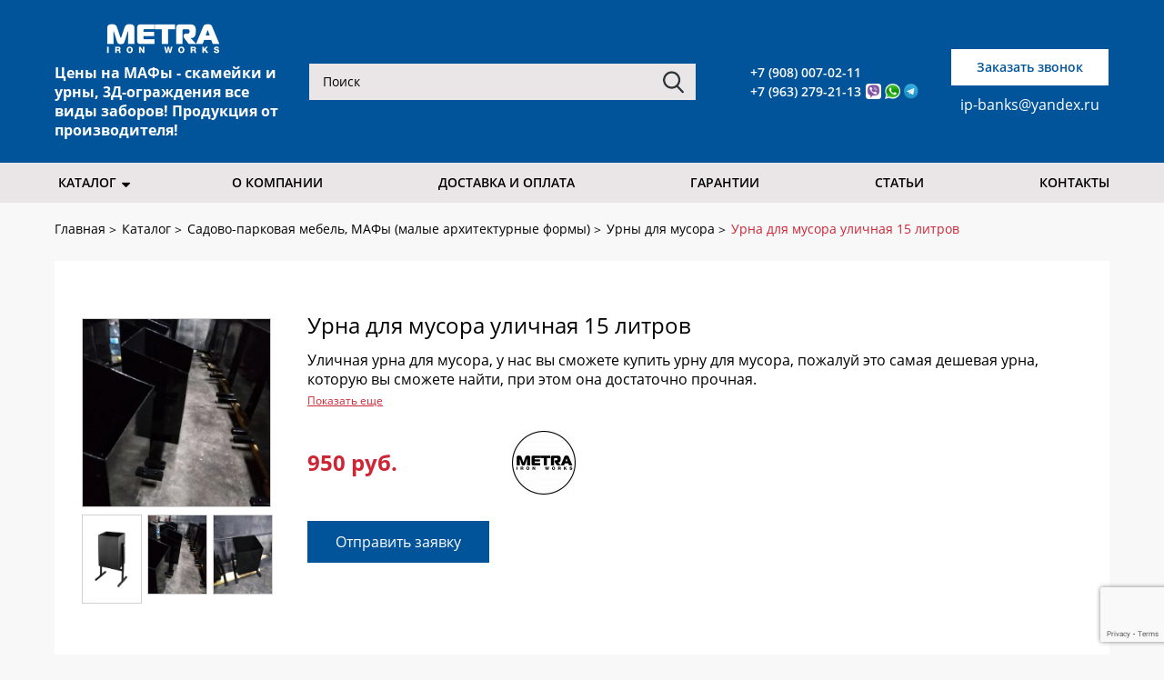

--- FILE ---
content_type: text/html;charset=UTF-8
request_url: http://metra45.ru/store/katalog/sadovo-parkovaya-mebel-mafy-malye-arhitekturnye-formy/urny-dlya-musora/urna-dlya-musora-ulichnaya-15-litrov.html
body_size: 26941
content:
<!DOCTYPE html>
<html lang="ru">
<head>
        <meta http-equiv="Content-Type" content="text/html; charset=utf-8" />
    <meta http-equiv="X-UA-Compatible" content="IE=edge,chrome=1" />
    <meta http-equiv="Content-Language" content="ru-RU" />
    <meta name="viewport" content="width=device-width, initial-scale=1" />
    <meta name="viewport" content="width=device-width, initial-scale=1" />
<link rel="shortcut icon" href="/assets/8395e599/images/favicon.ico" />
<link rel="stylesheet" type="text/css" href="/assets/bf75ad95/bootstrap/css/bootstrap.min.css" />
<link rel="stylesheet" type="text/css" href="/assets/bf75ad95/font-awesome/css/font-awesome.min.css" />
<link rel="stylesheet" type="text/css" href="/themes/default/web/css/libs/popover.css" />
<link rel="stylesheet" type="text/css" href="/themes/default/web/css/libs/font-awesome.min.css" />
<link rel="stylesheet" type="text/css" href="/themes/default/web/css/libs/jquery.formstyler.css" />
<link rel="stylesheet" type="text/css" href="/themes/default/web/css/libs/slick.css" />
<link rel="stylesheet" type="text/css" href="/themes/default/web/css/libs/jquery.fancyboxCss.css" />
<link rel="stylesheet" type="text/css" href="/themes/default/web/css/main.css?v=10" />
<script type="text/javascript" src="/assets/ab60b1cc/jquery.js"></script>
<script type="text/javascript" src="/assets/bf75ad95/bootstrap/js/bootstrap.min.js"></script>
<script type="text/javascript" src="/assets/bf75ad95/js/bootstrap-noconflict.js"></script>
<script type="text/javascript" src="/assets/ab60b1cc/jquery.maskedinput.js"></script>
<script type="text/javascript" src="/assets/ab60b1cc/jquery.yiiactiveform.js"></script>
<script type="text/javascript" src="/themes/default/web/js/jquery.formstyler.min.js"></script>
<script type="text/javascript" src="/themes/default/web/js/slick.min.js"></script>
<script type="text/javascript" src="/themes/default/web/js/jquery.fancybox.js"></script>
<script type="text/javascript" src="/themes/default/web/js/custom.js"></script>
<script type="text/javascript">
/*<![CDATA[*/
var baseUrl = 'http://metra45.ru';
/*]]>*/
</script>
<title>Уличная урна для мусора, у нас вы сможете купить урну для мусора. Урны от производителя в Кургане</title>
    <meta name="description" content="Уличная урна для мусора, у нас вы сможете купить урну для мусора. Урны от производителя в Кургане. Высокое качество" />
    <meta name="keywords" content="" />
    <meta name="yandex-verification" content="050d7d4e38bd7fea" />
    	    <script type="text/javascript">
        var yupeTokenName = 'YUPE_TOKEN';
        var yupeToken = 'V2lOX2dwMmtyWmU0X09SQ0NtRzZwYnJuQlB0dWVfbzjC3UBCPd9d17fYpsDIGgbe5nb-03pORIj0UwEs0Ys82Q==';
    </script>
    <script type="text/javascript">
    var yupeCallbackSendUrl = '/callback';
    var yupeCallbackErrorMessage = '<div>Извините, при обработке запроса возникла ошибка</div>';
</script></head>
<body>
<div class="page-box">
	<header class="header">
        <div class="header__top">
            <div class="wrapper">
                <div class="header__box">
                    <div class="header__logo-col">
												<a class="header__logo" href="/"><img title="Продажа профнастила, трубы, нержавейки Aisi. Монтаж заборов, ворот, перил и металлоконструкций в Тюмени." src="http://metra45.ru/uploads/thumbs/image/239x35_cropped_5717eae374c0424235c4c084c65e7302.png" alt="Продажа профнастила, трубы, нержавейки Aisi. Монтаж заборов, ворот, перил и металлоконструкций в Тюмени." /></a>						<p class="pt10"><strong>Цены на МАФы - скамейки и урны, 3Д-ограждения все виды заборов! Продукция от производителя!</strong></p>
                    </div>
                    <div class="header__search-col">
						<form class="form" id="yw1" action="/store" method="GET">		<div class="form-search">
			<input class="search-input" placeholder="Поиск" type="text" value="" name="q" id="q" />			<button type="submit"></button>
		</div>
</form>                    </div>
                    <div class="header__contact-col">
                        <div class="contact-phone">
							<a class="contact-phone__one" href="tel:79080070211">+7 (908) 007-02-11</a>							<a class="contact-phone__one" href="viber://add?number=79632792113">+7 (963) 279-21-13<img src="/themes/default/web/images/viber.png" alt="" /></a>							<a class="contact-phone__one my-whatsapp" href="https://wa.me/79091764477"><img src="/themes/default/web/images/whatsapp.png" alt=""></a>
							<a class="contact-phone__one my-telegram" href="tg://resolve?domain=metra72"><img src="/themes/default/web/images/telegram.png" alt=""></a>
                        </div>
                    </div>
                    <div class="header__btn-col">
						<a class="my-btn my-btn--block js-popup" href="#call-back">Заказать звонок</a>						<div class="contacts-email text-center">
							<a href="mailto:ip-banks@yandex.ru">ip-banks@yandex.ru</a>						</div>
                    </div>
                </div>
            </div>
        </div>
        <div class="header__bottom">
            <div class="wrapper">
				                					<nav class=""><div class="navbar-header"><button class="navbar-toggle btn btn-default" data-toggle="collapse" data-target="#yii_booster_collapse_yw2" id="yw3" name="yt1" type="button"><span class="icon-bar"></span><span class="icon-bar"></span><span class="icon-bar"></span></button></div><div class="header-navigation js-nav-content" id="yii_booster_collapse_yw2"><ul id="yw4" class="nav navbar-nav">
<li class="item_1 dropdown">
<a class="dropdown-toggle" href="/store/katalog"><span class='glyphicon glyphicon-http://metra45.ru/uploads/thumbs/store/category/150x150_cropped_nophoto.jpg'></span>
Каталог</a><button class="dropdown__btn js-dropdown-btn"></button><ul class="dropdown-menu js-dropdown-content dropdown-menu dropdown-menu" id="yw5">
<li class="item_4">
<a tabindex="-1" href="/store/katalog/zabory-i-vorota-3d-ograzhdeniya">Заборы и ворота, 3D-ограждения</a></li>
<li class="item_6">
<a tabindex="-1" href="/store/katalog/lestnicy-i-krylechki-terrasy-i-pandusy">Лестницы и крылечки, террасы и пандусы</a></li>
<li class="item_7">
<a tabindex="-1" href="/store/katalog/truba-aisi-201-aisi-304-komplektuyushchie-dlya-peril">Труба AISI 201 AISI 304, комплектующие для перил</a></li>
<li class="item_541">
<a tabindex="-1" href="/store/katalog/sadovo-parkovaya-mebel-mafy-malye-arhitekturnye-formy">Садово-парковая мебель, МАФы (малые архитектурные формы)</a></li>
</ul>
</li>
<li class="listItem">
<a class="listItemLink" href="/o-kompanii">О компании</a></li>
<li class="listItem">
<a class="listItemLink" href="/dostavka-i-oplata">Доставка и оплата</a></li>
<li class="listItem">
<a class="listItemLink" href="/garantii">Гарантии</a></li>
<li class="listItem">
<a class="listItemLink" href="/articles">Статьи</a></li>
<li class="listItem">
<a class="listItemLink" href="/contacts">Контакты</a></li>
</ul>
</div></nav>				            </div>
        </div>
    </header>
	<div class="page-box-content">
		<div id="yw6"></div>					<div class="breadcrumbs-sect">
				<div class="wrapper">
					<ul class="breadcrumbs"><li><a href="/">Главная</a></li><li><a href="/store/katalog">Каталог</a></li><li><a href="/store/katalog/sadovo-parkovaya-mebel-mafy-malye-arhitekturnye-formy">Садово-парковая мебель, МАФы (малые архитектурные формы)</a></li><li><a href="/store/katalog/sadovo-parkovaya-mebel-mafy-malye-arhitekturnye-formy/urny-dlya-musora">Урны для мусора</a></li><li class="active">Урна для мусора уличная 15 литров</li></ul>				</div>
			</div>
		            <div class="wrapper">
	<div class="product content-wrap content-wrap--indent-b">
		<div class="product__desc">
			<div class="product__desc-img-col">
				<div class="product-top-slider js-product-top-slider">
											<div class="product-top-slider__slide">
							<a class="product-top-slider__content js-gallery" rel="gallery1" href="http://metra45.ru/uploads/store/product/1e305ec9c832783b42349ebf9c98473b.jpg"><img src="http://metra45.ru/uploads/thumbs/store/product/250x250_cropped_1e305ec9c832783b42349ebf9c98473b.jpg" alt="Урна для мусора уличная 15 литров" /></a>						</div>				
											<div class="product-top-slider__slide">
							<a class="product-top-slider__content js-gallery" rel="gallery1" href="http://metra45.ru/uploads/store/product/68b86cfa7d8233faec95fb66dbef2f55.jpg"><img src="http://metra45.ru/uploads/thumbs/store/product/250x250_cropped_68b86cfa7d8233faec95fb66dbef2f55.jpg" alt="Урна для мусора уличная 15 литров" /></a>						</div>				
											<div class="product-top-slider__slide">
							<a class="product-top-slider__content js-gallery" rel="gallery1" href="http://metra45.ru/uploads/store/product/eafd51ac649f02283a2b383fb6ede72e.jpg"><img src="http://metra45.ru/uploads/thumbs/store/product/250x250_cropped_eafd51ac649f02283a2b383fb6ede72e.jpg" alt="Урна для мусора уличная 15 литров" /></a>						</div>				
									</div>
				<div class="product-bottom-slider js-product-bottom-slider">
											<div class="product-bottom-slider__slide">
							<a class="product-bottom-slider__content js-gallery" rel="gallery2" href="http://metra45.ru/uploads/store/product/1e305ec9c832783b42349ebf9c98473b.jpg"><img src="http://metra45.ru/uploads/store/product/1e305ec9c832783b42349ebf9c98473b.jpg" alt="Урна для мусора уличная 15 литров" /></a>						</div>				
											<div class="product-bottom-slider__slide">
							<a class="product-bottom-slider__content js-gallery" rel="gallery2" href="http://metra45.ru/uploads/store/product/68b86cfa7d8233faec95fb66dbef2f55.jpg"><img src="http://metra45.ru/uploads/store/product/68b86cfa7d8233faec95fb66dbef2f55.jpg" alt="Урна для мусора уличная 15 литров" /></a>						</div>				
											<div class="product-bottom-slider__slide">
							<a class="product-bottom-slider__content js-gallery" rel="gallery2" href="http://metra45.ru/uploads/store/product/eafd51ac649f02283a2b383fb6ede72e.jpg"><img src="http://metra45.ru/uploads/store/product/eafd51ac649f02283a2b383fb6ede72e.jpg" alt="Урна для мусора уличная 15 литров" /></a>						</div>				
									
				</div>
			</div>
			<div class="product__desc-content-col">
				<div class="product__desc-title">Урна для мусора уличная 15 литров</div>
				<div class="product__desc-table-wrap">
					<div class="product__desc-table js-more-table-content">
						Уличная урна для мусора, у нас вы сможете купить урну для мусора, пожалуй это самая дешевая урна, которую вы сможете найти, при этом она достаточно прочная. 					</div>
					<a class="show-more js-more-table" href="#">Показать еще</a>				</div>
				<div class="product__desc-price">
					<div class="product__desc-price-sum">
					    					    950 руб.					</div>
					<div class="product__desc-price-logo">
																					<img src="http://metra45.ru/uploads/thumbs/store/producer/70x0_cropped_5bccced7b6abb74fc3db0c6009418bd2.jpg" alt="Metra Iron Works" />																		</div>
				</div>
				<div class="prodduct__desc-btn">
					<a class="my-btn my-btn--fix my-btn--big js-popup" href="#order">Отправить заявку</a>				</div>
			</div>			
		</div>
		<div class="product-table">
			<div class="characteristics-table">
				<div class="table-responsive">		
									</div>
			</div>					
		</div>
		<div class="docs-block">
			<div class="docs-block__one">
				<div class="docs-block__title">Характеристики</div>
				<div class="docs-block__txt wrap-txt-block">
					<ul>
	<li>Размер бака: Ш250хГ200хВ350мм</li>
	<li>Сталь: 1мм</li>
	<li>Сталь каркаса: 1,5мм</li>
	<li>Цвет: черный</li>
</ul>				</div>
			</div>	
		</div>
		
		<div class="row">
		    <div class="docs-block">
					    </div>
		</div>
		
		<div class="row">
		    <div class="docs-block">
					    </div>
		</div>
		
	</div>
</div>
<div id="order" class="popup">
	<div class="popup__title mb30">Заявка</div>
	<form class="form form" id="order-modal-form" action="/store/order/urna-dlya-musora-ulichnaya-15-litrov" method="post">
<input type="hidden" value="V2lOX2dwMmtyWmU0X09SQ0NtRzZwYnJuQlB0dWVfbzjC3UBCPd9d17fYpsDIGgbe5nb-03pORIj0UwEs0Ys82Q==" name="YUPE_TOKEN" />	<div class="form-input mb20">
			<div class="form-group"><input class="form-control" placeholder="Имя" name="FeedBackForm[name]" id="FeedBackForm_name" type="text" maxlength="150" /><div class="help-block error" id="FeedBackForm_name_em_" style="display:none"></div></div>	</div>
	<div class="form-input mb20">
		<div class="form-group"><input placeholder="Телефон" id="callback-phone" class="form-control" name="FeedBackForm[phone]" type="text" maxlength="150" /><div class="help-block error" id="FeedBackForm_phone_em_" style="display:none"></div></div>	</div>
	<div class="form-input mb20">
			<div class="form-group"><input class="form-control" placeholder="Email" name="FeedBackForm[email]" id="FeedBackForm_email" type="text" maxlength="150" /><div class="help-block error" id="FeedBackForm_email_em_" style="display:none"></div></div>	</div>	
	<div class="form-textarea mb20">
		<div class="form-group"><textarea class="form-control" placeholder="Комментарий" name="FeedBackForm[text]" id="FeedBackForm_text"></textarea><div class="help-block error" id="FeedBackForm_text_em_" style="display:none"></div></div>	</div>	
	<div class="personal-data mb20">
		Нажимая "Отправить", Вы даете согласие на обработку персональных данных и соглашаетесь с <a href="/polzovatelskoe-soglashenie-i-politika-konfidencialnosti">пользовательским соглашением и политикой конфиденциальности</a>	</div>
	<div class="form-btn txt-center">
		<button class="my-btn my-btn--fix btn btn-primary" id="yw0" type="submit" name="yt0">Отправить</button>	
	</div>
	<div class="result text-center"><ul></ul></div>
</form></div>
	</div>
    <footer class="footer">
	<header class="header">
		<div class="header__bottom">
			<div class="wrapper">
				<nav class=""><div class="navbar-header"><button class="navbar-toggle btn btn-default" data-toggle="collapse" data-target="#yii_booster_collapse_yw7" id="yw8" name="yt2" type="button"><span class="icon-bar"></span><span class="icon-bar"></span><span class="icon-bar"></span></button></div><div class="header-navigation js-nav-content" id="yii_booster_collapse_yw7"><ul id="yw9" class="nav navbar-nav">
<li class="item_1 dropdown">
<a class="dropdown-toggle" href="/store/katalog"><span class='glyphicon glyphicon-http://metra45.ru/uploads/thumbs/store/category/150x150_cropped_nophoto.jpg'></span>
Каталог</a><button class="dropdown__btn js-dropdown-btn"></button><ul class="dropdown-menu js-dropdown-content dropdown-menu dropdown-menu" id="yw10">
<li class="item_4">
<a tabindex="-1" href="/store/katalog/zabory-i-vorota-3d-ograzhdeniya">Заборы и ворота, 3D-ограждения</a></li>
<li class="item_6">
<a tabindex="-1" href="/store/katalog/lestnicy-i-krylechki-terrasy-i-pandusy">Лестницы и крылечки, террасы и пандусы</a></li>
<li class="item_7">
<a tabindex="-1" href="/store/katalog/truba-aisi-201-aisi-304-komplektuyushchie-dlya-peril">Труба AISI 201 AISI 304, комплектующие для перил</a></li>
<li class="item_541">
<a tabindex="-1" href="/store/katalog/sadovo-parkovaya-mebel-mafy-malye-arhitekturnye-formy">Садово-парковая мебель, МАФы (малые архитектурные формы)</a></li>
</ul>
</li>
<li class="listItem">
<a class="listItemLink" href="/o-kompanii">О компании</a></li>
<li class="listItem">
<a class="listItemLink" href="/dostavka-i-oplata">Доставка и оплата</a></li>
<li class="listItem">
<a class="listItemLink" href="/garantii">Гарантии</a></li>
<li class="listItem">
<a class="listItemLink" href="/articles">Статьи</a></li>
<li class="listItem">
<a class="listItemLink" href="/contacts">Контакты</a></li>
</ul>
</div></nav>			</div>
		</div>
		<div class="header__top">
			<div class="wrapper">
				<div class="header__box">
					<div class="header__logo-col">
						<a class="header__logo" href="/"><img title="Продажа профнастила, трубы, нержавейки Aisi. Монтаж заборов, ворот, перил и металлоконструкций в Тюмени." src="http://metra45.ru/uploads/thumbs/image/239x35_cropped_5717eae374c0424235c4c084c65e7302.png" alt="Продажа профнастила, трубы, нержавейки Aisi. Монтаж заборов, ворот, перил и металлоконструкций в Тюмени." /></a>					</div>
					<div class="header__search-col">
					   <div class="header__location">
						   Курганская область, г.Курган,  улица, Омская, 145 ст1					   </div>
					</div>
					<div class="header__contact-col">
						<div class="contact-phone">
							<a class="contact-phone__one" href="tel:79080070211">+7 (908) 007-02-11</a>							<a class="contact-phone__one" href="viber://add?number=79632792113">+7 (963) 279-21-13<img src="/themes/default/web/images/viber.png" alt="" /></a>							<a class="contact-phone__one my-whatsapp" href="https://wa.me/79091764477"><img src="/themes/default/web/images/whatsapp.png" alt=""></a>
							<a class="contact-phone__one my-telegram" href="tg://resolve?domain=metra72"><img src="/themes/default/web/images/telegram.png" alt=""></a>
						</div>
					</div>
					<div class="header__btn-col">
						<a class="my-btn my-btn--block js-popup" href="#call-back">Заказать звонок</a>						<div class="contacts-email text-center">
							<a href="mailto:ip-banks@yandex.ru">ip-banks@yandex.ru</a>						</div>						
					</div>
				</div>
			</div>
		</div>		
	</header>
</footer>
<div id="call-back" class="popup">
	<div class="popup__title">Заказать звонок</div>
	<div class="popup__desc">Заполните форму и мы свяжемся с Вами в ближайшее время</div>
	<form class="form form" id="callback-block-form" action="/callback" method="post">
<input type="hidden" value="V2lOX2dwMmtyWmU0X09SQ0NtRzZwYnJuQlB0dWVfbzjC3UBCPd9d17fYpsDIGgbe5nb-03pORIj0UwEs0Ys82Q==" name="YUPE_TOKEN" />	<input name="recaptcha-token" id="recaptcha-token" type="hidden"/>
	<div class="form-input mb20">
			<div class="form-group"><input class="form-control" placeholder="Имя" name="Callback[name]" id="Callback_name" type="text" maxlength="30" /><div class="help-block error" id="Callback_name_em_" style="display:none"></div></div>	</div>
	<div class="form-input mb20">
		<div class="form-group"><input placeholder="Телефон" id="callback-phone" class="form-control" name="Callback[phone]" type="text" /><div class="help-block error" id="Callback_phone_em_" style="display:none"></div></div>	</div>
	<div class="personal-data mb20">
		Нажимая "Заказать звонок", Вы даете согласие на обработку персональных данных и соглашаетесь с <a href="/polzovatelskoe-soglashenie-i-politika-konfidencialnosti">пользовательским соглашением и политикой конфиденциальности</a>	</div>
	<div class="form-btn txt-center">
		<button class="my-btn my-btn--fix btn btn-primary" id="yw11" type="submit" name="yt3">Заказать звонок</button>	
	</div>
	<div class="result text-center"><ul></ul></div>
</form></div>

<script src="https://www.google.com/recaptcha/api.js?render=6Le7fxsaAAAAAKf6ukZPSxQ9XABK5FioRAl4bCHg"></script>
<script>
window.recaptcha_site_key = "6Le7fxsaAAAAAKf6ukZPSxQ9XABK5FioRAl4bCHg";
</script>

<!-- Global site tag (gtag.js) - Google Analytics -->
<script async src="https://www.googletagmanager.com/gtag/js?id=UA-146649325-1"></script>
<script>
  window.dataLayer = window.dataLayer || [];
  function gtag(){dataLayer.push(arguments);}
  gtag('js', new Date());

  gtag('config', 'UA-146649325-1');
</script>

<!-- Yandex.Metrika counter -->
<script type="text/javascript" >
   (function(m,e,t,r,i,k,a){m[i]=m[i]||function(){(m[i].a=m[i].a||[]).push(arguments)};
   m[i].l=1*new Date();k=e.createElement(t),a=e.getElementsByTagName(t)[0],k.async=1,k.src=r,a.parentNode.insertBefore(k,a)})
   (window, document, "script", "https://mc.yandex.ru/metrika/tag.js", "ym");

   ym(55117738, "init", {
        clickmap:true,
        trackLinks:true,
        accurateTrackBounce:true,
        webvisor:true
   });
</script>
<noscript><div><img src="https://mc.yandex.ru/watch/55117738" style="position:absolute; left:-9999px;" alt="" /></div></noscript>
<!-- /Yandex.Metrika counter -->
</div>
<div class='notifications top-right' id="notifications"></div>
<!-- container end -->
    

<script type="text/javascript" src="/assets/bd7ad591/callback.js"></script>
<script type="text/javascript">
/*<![CDATA[*/
jQuery(function($) {
jQuery('[data-toggle=popover]').popover();
jQuery('[data-toggle=tooltip]').tooltip();
jQuery("#callback-phone").mask("+7(999)999-99-99");
jQuery('#order-modal-form').yiiactiveform({'validateOnSubmit':true,'afterValidate':orderSendForm,'hideErrorMessage':true,'errorCssClass':'has\x2Derror','successCssClass':'has\x2Dsuccess','inputContainer':'div.form\x2Dgroup','attributes':[{'id':'FeedBackForm_name','inputID':'FeedBackForm_name','errorID':'FeedBackForm_name_em_','model':'FeedBackForm','name':'name','enableAjaxValidation':false,'clientValidation':function(value, messages, attribute) {

if(jQuery.trim(value)=='') {
	messages.push("\u041d\u0435\u043e\u0431\u0445\u043e\u0434\u0438\u043c\u043e \u0437\u0430\u043f\u043e\u043b\u043d\u0438\u0442\u044c \u043f\u043e\u043b\u0435 \u00ab\u0418\u043c\u044f\u00bb.");
}


if(jQuery.trim(value)!='') {
	
if(value.length>150) {
	messages.push("\u0418\u043c\u044f \u0441\u043b\u0438\u0448\u043a\u043e\u043c \u0434\u043b\u0438\u043d\u043d\u044b\u0439 (\u041c\u0430\u043a\u0441\u0438\u043c\u0443\u043c: 150 \u0441\u0438\u043c\u0432.).");
}

}

}},{'id':'FeedBackForm_phone','inputID':'FeedBackForm_phone','errorID':'FeedBackForm_phone_em_','model':'FeedBackForm','name':'phone','enableAjaxValidation':false,'clientValidation':function(value, messages, attribute) {

if(jQuery.trim(value)!='') {
	
if(value.length>150) {
	messages.push("\u0422\u0435\u043b\u0435\u0444\u043e\u043d \u0441\u043b\u0438\u0448\u043a\u043e\u043c \u0434\u043b\u0438\u043d\u043d\u044b\u0439 (\u041c\u0430\u043a\u0441\u0438\u043c\u0443\u043c: 150 \u0441\u0438\u043c\u0432.).");
}

}

}},{'id':'FeedBackForm_email','inputID':'FeedBackForm_email','errorID':'FeedBackForm_email_em_','model':'FeedBackForm','name':'email','enableAjaxValidation':false,'clientValidation':function(value, messages, attribute) {

if(jQuery.trim(value)!='') {
	
if(value.length>150) {
	messages.push("Email \u0441\u043b\u0438\u0448\u043a\u043e\u043c \u0434\u043b\u0438\u043d\u043d\u044b\u0439 (\u041c\u0430\u043a\u0441\u0438\u043c\u0443\u043c: 150 \u0441\u0438\u043c\u0432.).");
}

}



if(jQuery.trim(value)!='' && !value.match(/^[a-zA-Z0-9!#$%&'*+\/=?^_`{|}~-]+(?:\.[a-zA-Z0-9!#$%&'*+\/=?^_`{|}~-]+)*@(?:[a-zA-Z0-9](?:[a-zA-Z0-9-]*[a-zA-Z0-9])?\.)+[a-zA-Z0-9](?:[a-zA-Z0-9-]*[a-zA-Z0-9])?$/)) {
	messages.push("Email \u043d\u0435 \u044f\u0432\u043b\u044f\u0435\u0442\u0441\u044f \u043f\u0440\u0430\u0432\u0438\u043b\u044c\u043d\u044b\u043c E-Mail \u0430\u0434\u0440\u0435\u0441\u043e\u043c.");
}

}},{'id':'FeedBackForm_text','inputID':'FeedBackForm_text','errorID':'FeedBackForm_text_em_','model':'FeedBackForm','name':'text','enableAjaxValidation':false,'clientValidation':function(value, messages, attribute) {

if(jQuery.trim(value)!='') {
	
if(value.length>500) {
	messages.push("\u041a\u043e\u043c\u043c\u0435\u043d\u0442\u0430\u0440\u0438\u0439 \u0441\u043b\u0438\u0448\u043a\u043e\u043c \u0434\u043b\u0438\u043d\u043d\u044b\u0439 (\u041c\u0430\u043a\u0441\u0438\u043c\u0443\u043c: 500 \u0441\u0438\u043c\u0432.).");
}

}

}}],'errorCss':'error'});
jQuery('#yw6_0 .alert').alert();
jQuery('#callback-block-form').yiiactiveform({'validateOnSubmit':true,'afterValidate':callbackSendForm,'hideErrorMessage':true,'errorCssClass':'has\x2Derror','successCssClass':'has\x2Dsuccess','inputContainer':'div.form\x2Dgroup','attributes':[{'id':'Callback_name','inputID':'Callback_name','errorID':'Callback_name_em_','model':'Callback','name':'name','enableAjaxValidation':false,'status':1,'clientValidation':function(value, messages, attribute) {

if(jQuery.trim(value)=='') {
	messages.push("\u041d\u0435\u043e\u0431\u0445\u043e\u0434\u0438\u043c\u043e \u0437\u0430\u043f\u043e\u043b\u043d\u0438\u0442\u044c \u043f\u043e\u043b\u0435 \u00ab\u0418\u043c\u044f\u00bb.");
}


if(jQuery.trim(value)!='') {
	
if(value.length>30) {
	messages.push("\u0418\u043c\u044f \u0441\u043b\u0438\u0448\u043a\u043e\u043c \u0434\u043b\u0438\u043d\u043d\u044b\u0439 (\u041c\u0430\u043a\u0441\u0438\u043c\u0443\u043c: 30 \u0441\u0438\u043c\u0432.).");
}

}

}},{'id':'Callback_phone','inputID':'Callback_phone','errorID':'Callback_phone_em_','model':'Callback','name':'phone','enableAjaxValidation':false,'status':1,'clientValidation':function(value, messages, attribute) {

if(jQuery.trim(value)=='') {
	messages.push("\u041d\u0435\u043e\u0431\u0445\u043e\u0434\u0438\u043c\u043e \u0437\u0430\u043f\u043e\u043b\u043d\u0438\u0442\u044c \u043f\u043e\u043b\u0435 \u00ab\u0422\u0435\u043b\u0435\u0444\u043e\u043d\u00bb.");
}


if(jQuery.trim(value)!='' && !value.match(/^\+7\(\d{3}\)\d{3}-\d{2}-\d{2}$/)) {
	messages.push("\u041d\u0435\u0432\u0435\u0440\u043d\u044b\u0439 \u0444\u043e\u0440\u043c\u0430\u0442 \u0442\u0435\u043b\u0435\u0444\u043e\u043d\u0430");
}

}}],'errorCss':'error'});
});
/*]]>*/
</script>
</body>
</html>


--- FILE ---
content_type: text/html; charset=utf-8
request_url: https://www.google.com/recaptcha/api2/anchor?ar=1&k=6Le7fxsaAAAAAKf6ukZPSxQ9XABK5FioRAl4bCHg&co=aHR0cDovL21ldHJhNDUucnU6ODA.&hl=en&v=TkacYOdEJbdB_JjX802TMer9&size=invisible&anchor-ms=20000&execute-ms=15000&cb=psjk86233dbw
body_size: 45537
content:
<!DOCTYPE HTML><html dir="ltr" lang="en"><head><meta http-equiv="Content-Type" content="text/html; charset=UTF-8">
<meta http-equiv="X-UA-Compatible" content="IE=edge">
<title>reCAPTCHA</title>
<style type="text/css">
/* cyrillic-ext */
@font-face {
  font-family: 'Roboto';
  font-style: normal;
  font-weight: 400;
  src: url(//fonts.gstatic.com/s/roboto/v18/KFOmCnqEu92Fr1Mu72xKKTU1Kvnz.woff2) format('woff2');
  unicode-range: U+0460-052F, U+1C80-1C8A, U+20B4, U+2DE0-2DFF, U+A640-A69F, U+FE2E-FE2F;
}
/* cyrillic */
@font-face {
  font-family: 'Roboto';
  font-style: normal;
  font-weight: 400;
  src: url(//fonts.gstatic.com/s/roboto/v18/KFOmCnqEu92Fr1Mu5mxKKTU1Kvnz.woff2) format('woff2');
  unicode-range: U+0301, U+0400-045F, U+0490-0491, U+04B0-04B1, U+2116;
}
/* greek-ext */
@font-face {
  font-family: 'Roboto';
  font-style: normal;
  font-weight: 400;
  src: url(//fonts.gstatic.com/s/roboto/v18/KFOmCnqEu92Fr1Mu7mxKKTU1Kvnz.woff2) format('woff2');
  unicode-range: U+1F00-1FFF;
}
/* greek */
@font-face {
  font-family: 'Roboto';
  font-style: normal;
  font-weight: 400;
  src: url(//fonts.gstatic.com/s/roboto/v18/KFOmCnqEu92Fr1Mu4WxKKTU1Kvnz.woff2) format('woff2');
  unicode-range: U+0370-0377, U+037A-037F, U+0384-038A, U+038C, U+038E-03A1, U+03A3-03FF;
}
/* vietnamese */
@font-face {
  font-family: 'Roboto';
  font-style: normal;
  font-weight: 400;
  src: url(//fonts.gstatic.com/s/roboto/v18/KFOmCnqEu92Fr1Mu7WxKKTU1Kvnz.woff2) format('woff2');
  unicode-range: U+0102-0103, U+0110-0111, U+0128-0129, U+0168-0169, U+01A0-01A1, U+01AF-01B0, U+0300-0301, U+0303-0304, U+0308-0309, U+0323, U+0329, U+1EA0-1EF9, U+20AB;
}
/* latin-ext */
@font-face {
  font-family: 'Roboto';
  font-style: normal;
  font-weight: 400;
  src: url(//fonts.gstatic.com/s/roboto/v18/KFOmCnqEu92Fr1Mu7GxKKTU1Kvnz.woff2) format('woff2');
  unicode-range: U+0100-02BA, U+02BD-02C5, U+02C7-02CC, U+02CE-02D7, U+02DD-02FF, U+0304, U+0308, U+0329, U+1D00-1DBF, U+1E00-1E9F, U+1EF2-1EFF, U+2020, U+20A0-20AB, U+20AD-20C0, U+2113, U+2C60-2C7F, U+A720-A7FF;
}
/* latin */
@font-face {
  font-family: 'Roboto';
  font-style: normal;
  font-weight: 400;
  src: url(//fonts.gstatic.com/s/roboto/v18/KFOmCnqEu92Fr1Mu4mxKKTU1Kg.woff2) format('woff2');
  unicode-range: U+0000-00FF, U+0131, U+0152-0153, U+02BB-02BC, U+02C6, U+02DA, U+02DC, U+0304, U+0308, U+0329, U+2000-206F, U+20AC, U+2122, U+2191, U+2193, U+2212, U+2215, U+FEFF, U+FFFD;
}
/* cyrillic-ext */
@font-face {
  font-family: 'Roboto';
  font-style: normal;
  font-weight: 500;
  src: url(//fonts.gstatic.com/s/roboto/v18/KFOlCnqEu92Fr1MmEU9fCRc4AMP6lbBP.woff2) format('woff2');
  unicode-range: U+0460-052F, U+1C80-1C8A, U+20B4, U+2DE0-2DFF, U+A640-A69F, U+FE2E-FE2F;
}
/* cyrillic */
@font-face {
  font-family: 'Roboto';
  font-style: normal;
  font-weight: 500;
  src: url(//fonts.gstatic.com/s/roboto/v18/KFOlCnqEu92Fr1MmEU9fABc4AMP6lbBP.woff2) format('woff2');
  unicode-range: U+0301, U+0400-045F, U+0490-0491, U+04B0-04B1, U+2116;
}
/* greek-ext */
@font-face {
  font-family: 'Roboto';
  font-style: normal;
  font-weight: 500;
  src: url(//fonts.gstatic.com/s/roboto/v18/KFOlCnqEu92Fr1MmEU9fCBc4AMP6lbBP.woff2) format('woff2');
  unicode-range: U+1F00-1FFF;
}
/* greek */
@font-face {
  font-family: 'Roboto';
  font-style: normal;
  font-weight: 500;
  src: url(//fonts.gstatic.com/s/roboto/v18/KFOlCnqEu92Fr1MmEU9fBxc4AMP6lbBP.woff2) format('woff2');
  unicode-range: U+0370-0377, U+037A-037F, U+0384-038A, U+038C, U+038E-03A1, U+03A3-03FF;
}
/* vietnamese */
@font-face {
  font-family: 'Roboto';
  font-style: normal;
  font-weight: 500;
  src: url(//fonts.gstatic.com/s/roboto/v18/KFOlCnqEu92Fr1MmEU9fCxc4AMP6lbBP.woff2) format('woff2');
  unicode-range: U+0102-0103, U+0110-0111, U+0128-0129, U+0168-0169, U+01A0-01A1, U+01AF-01B0, U+0300-0301, U+0303-0304, U+0308-0309, U+0323, U+0329, U+1EA0-1EF9, U+20AB;
}
/* latin-ext */
@font-face {
  font-family: 'Roboto';
  font-style: normal;
  font-weight: 500;
  src: url(//fonts.gstatic.com/s/roboto/v18/KFOlCnqEu92Fr1MmEU9fChc4AMP6lbBP.woff2) format('woff2');
  unicode-range: U+0100-02BA, U+02BD-02C5, U+02C7-02CC, U+02CE-02D7, U+02DD-02FF, U+0304, U+0308, U+0329, U+1D00-1DBF, U+1E00-1E9F, U+1EF2-1EFF, U+2020, U+20A0-20AB, U+20AD-20C0, U+2113, U+2C60-2C7F, U+A720-A7FF;
}
/* latin */
@font-face {
  font-family: 'Roboto';
  font-style: normal;
  font-weight: 500;
  src: url(//fonts.gstatic.com/s/roboto/v18/KFOlCnqEu92Fr1MmEU9fBBc4AMP6lQ.woff2) format('woff2');
  unicode-range: U+0000-00FF, U+0131, U+0152-0153, U+02BB-02BC, U+02C6, U+02DA, U+02DC, U+0304, U+0308, U+0329, U+2000-206F, U+20AC, U+2122, U+2191, U+2193, U+2212, U+2215, U+FEFF, U+FFFD;
}
/* cyrillic-ext */
@font-face {
  font-family: 'Roboto';
  font-style: normal;
  font-weight: 900;
  src: url(//fonts.gstatic.com/s/roboto/v18/KFOlCnqEu92Fr1MmYUtfCRc4AMP6lbBP.woff2) format('woff2');
  unicode-range: U+0460-052F, U+1C80-1C8A, U+20B4, U+2DE0-2DFF, U+A640-A69F, U+FE2E-FE2F;
}
/* cyrillic */
@font-face {
  font-family: 'Roboto';
  font-style: normal;
  font-weight: 900;
  src: url(//fonts.gstatic.com/s/roboto/v18/KFOlCnqEu92Fr1MmYUtfABc4AMP6lbBP.woff2) format('woff2');
  unicode-range: U+0301, U+0400-045F, U+0490-0491, U+04B0-04B1, U+2116;
}
/* greek-ext */
@font-face {
  font-family: 'Roboto';
  font-style: normal;
  font-weight: 900;
  src: url(//fonts.gstatic.com/s/roboto/v18/KFOlCnqEu92Fr1MmYUtfCBc4AMP6lbBP.woff2) format('woff2');
  unicode-range: U+1F00-1FFF;
}
/* greek */
@font-face {
  font-family: 'Roboto';
  font-style: normal;
  font-weight: 900;
  src: url(//fonts.gstatic.com/s/roboto/v18/KFOlCnqEu92Fr1MmYUtfBxc4AMP6lbBP.woff2) format('woff2');
  unicode-range: U+0370-0377, U+037A-037F, U+0384-038A, U+038C, U+038E-03A1, U+03A3-03FF;
}
/* vietnamese */
@font-face {
  font-family: 'Roboto';
  font-style: normal;
  font-weight: 900;
  src: url(//fonts.gstatic.com/s/roboto/v18/KFOlCnqEu92Fr1MmYUtfCxc4AMP6lbBP.woff2) format('woff2');
  unicode-range: U+0102-0103, U+0110-0111, U+0128-0129, U+0168-0169, U+01A0-01A1, U+01AF-01B0, U+0300-0301, U+0303-0304, U+0308-0309, U+0323, U+0329, U+1EA0-1EF9, U+20AB;
}
/* latin-ext */
@font-face {
  font-family: 'Roboto';
  font-style: normal;
  font-weight: 900;
  src: url(//fonts.gstatic.com/s/roboto/v18/KFOlCnqEu92Fr1MmYUtfChc4AMP6lbBP.woff2) format('woff2');
  unicode-range: U+0100-02BA, U+02BD-02C5, U+02C7-02CC, U+02CE-02D7, U+02DD-02FF, U+0304, U+0308, U+0329, U+1D00-1DBF, U+1E00-1E9F, U+1EF2-1EFF, U+2020, U+20A0-20AB, U+20AD-20C0, U+2113, U+2C60-2C7F, U+A720-A7FF;
}
/* latin */
@font-face {
  font-family: 'Roboto';
  font-style: normal;
  font-weight: 900;
  src: url(//fonts.gstatic.com/s/roboto/v18/KFOlCnqEu92Fr1MmYUtfBBc4AMP6lQ.woff2) format('woff2');
  unicode-range: U+0000-00FF, U+0131, U+0152-0153, U+02BB-02BC, U+02C6, U+02DA, U+02DC, U+0304, U+0308, U+0329, U+2000-206F, U+20AC, U+2122, U+2191, U+2193, U+2212, U+2215, U+FEFF, U+FFFD;
}

</style>
<link rel="stylesheet" type="text/css" href="https://www.gstatic.com/recaptcha/releases/TkacYOdEJbdB_JjX802TMer9/styles__ltr.css">
<script nonce="pJ4zgP9mQu00ml07TXG5wQ" type="text/javascript">window['__recaptcha_api'] = 'https://www.google.com/recaptcha/api2/';</script>
<script type="text/javascript" src="https://www.gstatic.com/recaptcha/releases/TkacYOdEJbdB_JjX802TMer9/recaptcha__en.js" nonce="pJ4zgP9mQu00ml07TXG5wQ">
      
    </script></head>
<body><div id="rc-anchor-alert" class="rc-anchor-alert"></div>
<input type="hidden" id="recaptcha-token" value="[base64]">
<script type="text/javascript" nonce="pJ4zgP9mQu00ml07TXG5wQ">
      recaptcha.anchor.Main.init("[\x22ainput\x22,[\x22bgdata\x22,\x22\x22,\[base64]/[base64]/[base64]/[base64]/[base64]/[base64]/[base64]/[base64]/[base64]/[base64]/[base64]/[base64]/[base64]/[base64]\\u003d\x22,\[base64]\x22,\x22InzCgGE3wqbDtGPDlMKdw5jCpV81w7DCqiY/wp3Cr8ORwqjDtsKmD1HCgMKmDRYbwokhwq9ZwqrDtmjCrC/Dp0VUV8Kew6wTfcK9wqgwXXvDrMOSPDRoNMKIw6LDnh3CuhcRFH9Xw7DCqMOYQcO6w5xmwoZywoYLw7NIbsKsw4zDtcOpIhzDvMO/wonCqcOdLFPCjMKLwr/CtH3DtnvDrcO1RwQrS8Ktw5VIw5nDrEPDkcONJ8KyXy/[base64]/DtcKcwrMGPlYGV8OlQMKHwrbCuMOXKSzDrgTDl8OjHcOAwp7DocKzYGTDs37Dnw9XwqLCtcO8F8OaYzpEfX7CscKTOsOCJcKSDWnCocKdKMKtSz3Dpz/Dp8OdDsKgwqZQwo3Ci8Odw5PDhgwaNE3DrWcPwrPCqsKuSsKDwpTDoyXCq8KewrrDtMKdOUrCtsOYPEkGw5cpCHPCvcOXw63DksOVKVNaw6I7w5nDsE9Ow404ZFrChR9nw5/DlHfDjAHDu8KSUCHDvcOTwozDjsKRw4sCXyACw4UbGcO7fcOECU/CgMKjwqfCo8OeIMOEwoIdHcOKwqXCpcKqw7pIC8KUUcK/eQXCq8OwwpU+wod4wr/Dn1HCq8Oow7PCrwDDr8Kzwo/DisKfIsOxf1RSw7/[base64]/DgsOMd8Kywr91fjLDjMO+ScKqW8OkaMO7wp3CmTXChMKjw7nCvVlZDFMKw7FkVwfCvcKBEXlhG2FIw4hzw67Cn8OYFi3CkcOJKHrDqsOVw53Cm1XCpcKcdMKLQcKmwrdBwq0Rw4/DugDCrGvCpcKvw4N7UFBdI8KFwonDnkLDncKVKC3DsV8awobCsMOjwqIAwrXCm8ONwr/Dgx/Dhmo0bnHCkRUoNcKXXMO7w70IXcKCSMOzE2Mfw63CoMOYcA/CgcK1wpQ/[base64]/ChsOiw6LCpV9dEcKqTyXDl3XDugbDqzfCvinDtcKJw57DpSZFwqEuJsOnwpnCg3HCpsKbI8OJwrLDjxILXnrDk8O3wp7DtXAgLnvDpsKJXMKQw5RVwonDtMKmawjCv1bDiCvCk8KswpDDkHRSfcOJH8OFB8K1wqB0wpDCtQ/DrMOBw7QMPcKDW8OSc8KZVMKWw7Vcw5lywqIvU8KmwrzDvcKxw6Fmw7vDkMOTw599wqsAwrN6w4TDr0xIw7hDwrjDpcK2w5/CjAbCnXPCl1/DtjfDisOmwr/DncKwwpJlDQoAGExITyvCszDDlcOCw5vDq8KoasKFw4hBGhHCq00JZwbDgVBSFMKmbsKZFwTCpEzDqybCslzDvjPCuMO5Mn5Uw53DiMOIOj3CpsKONsOlwqVJwozDo8OSwr/CgMO4w77DgsOLPMK/UFTDnsK7YG1Xw6bDpQ3CoMKYJcKmwoFawpbDtcOgw4IAw7LCoGIxGcOFw4A7EVwiF3lMU1JqB8OZw6MALh7DvGTCsy0cBGbChsOWwptQbFRfwokhZk1/aylxw6Y8w7gzwogYwpnChALDrGXCtg/DoR/[base64]/wqrCqjvCsSQcwovDh8Ojw4rClMKJJnzCt8K8wroGw7bCq8OTwp7DkGLDisOdwpDCvhvCt8Kfw6DDu37DosKVcw/CiMKewpXDtlnCgw3CsSQnw7RdPsKJc8OhwovCiBfDicOHw7dSB8KYwobCsMKebzo0wqDDrnjDq8KwwqJow6g6ZsKwBMKZLcOfSSQdwqdbBMK0wr7Cp1bCsCBowqXCisKtH8Oiw4EBYcKJVBckwptfwrIWbMKlH8KaQ8OqckZHwrrCksOHF0g/Ql14D0hkR1DDk0U6BMO1QsOVwozDl8KiTjVBdsOhEQowVcK+w4HDkAthwqN3YDrCkkdUdlfDuMO4w6zDisKeKxHCrHp4PTDCuVTDqsKuB3rCuGIAwqXCrsKaw4LDjCjDn3ECw73DsMOnwp0zw5fCkMOdVMOgNsKtw6/CvcO+DRMfAGbCgcO4GMODwqElGsKEEGbDqcO5K8KCITrDm3/CpsOww4bCrnDCvMKmJ8Osw5vCiBgvJRrCmw4Ewr3DnMKGY8OAZcKxPMOgw6TCvVXCicOGwrXCk8KzOHFCw6XCgsOAwoXCqx4JXsK/wrLCjxtRwo/Du8Kkw77Dv8OFwoTDm8OvMsO5wqfComfDmmHDvzwnw4lSw4zCixo0w53DosKPw6rDjz8QAjlcKsO7bcKYEMOCb8K+TAlrwqhEw5MhwrhAL1nDszYkecKhGMKdw58cwrDDtcKwSmfClW97w7E3wpbCpFV6w4dLwqUGCmvDuXRfe2J8w5bDt8OBNcOpH3nDsMOBwrZmw5/DvMOkMMK4w6I8wqlKH0YRw5V0GFnDvmnCtHjCkC/[base64]/Di8KUKcKTXcOkwp3CmzjDiScmNjfDr8O6J8K9wqzCqGDDosKVw51Yw6DCmWbCgmnDp8OpNcKKwpY9PsO8wo3DlcOXw50CwrHDt2zDrQZfYRUIP3Q2SMONLl3CjhnDq8OOw7nDsMOjw6Mdw73CvA52woJRwqLDj8KwUkgxJMO6J8O8QsO3w6LDtcKEw47Dil/[base64]/Cv1vDn8Kdw7XCoHfDpsOLQ8OLw4/CqsOlXxdAw5/CpcOSBXXCnyBIw4/CpBQKwo5XDkbDtQE7w7gRFx/[base64]/DvcOQw6Y/[base64]/DscOQNQnCk8KtJsKew4HDihJcJwY2wr0MbMOgwrbCqDdZDcK4VnDDgcOPw71Yw7M6GcKHDhTCpCHCiCByw5Ilw4/DhcKBw7HCgDgxHFp6ZMOLR8O6JcObwr/[base64]/DjcKQwrzDqCcVG2pnwqjDqwE+w7XCh0rCg3rCl1EJwr9dZ8KuwoQ9wpF8w5onEMKJwpLClMOBw4oRRljDrMOZCRYqW8KrVsO8Ki/DtcOTLcOQEzZUIsKyR1TDg8KFwpjDosK1cSzDr8Kow5TDtMKcfiIrwrfDuFPCi0Nsw6MhWcKBw40TwoUVQsKqwoPCtzLCrzl+wo/CscK3RHDDrsOuw4soHcKpAw7DqGrDtMK6w73DujTCosK+TQ7DrRbDrD9BcMKAw4wLw4wGwq0XwoUiw6t9a303GVB7KMKUw4jDv8OoXWnCvWPCgMOnw59pw6HCl8KGAyTCl0h/fcO/I8OmGwvDjHk1JsOAcQzCmUnCpEtYwp45InTCsXBgw5gfGS/DlGjCtsKyFxPCo0rDuG3CmsObP25TCFQ7w7N6wowewplGRid2w4zCqsKQw53DliEWwrQmwq7DncOxw4kTw6zDkcOdUWoGwrB7QRp4wqPCplpqdMO8woDChnAVb2nCgU90w7jCgGFNw4zCi8OKQRdhXDDDjATCkxA0UDFewoJ9wpwgNcOkw4/CiMKNWWQBwpl0UBDDk8Oqwrwwwq1awoXCmGzCgsOrGBLCixNvEcOMXhvCgQdAYMK9w5NBHFJgUMOdw6BsGMObZcOSJHhALmPCucO3TcOic1/Cg8OEBRDCuRvCojgow4XDsENUaMOJwo3DpX4rJhEsw6zDi8OSRghiO8O3OMKQw6zCmUjDv8OjDsOrw4dvw4nCp8Kvw6zDv1zDngDDs8Ofw4/ChkjCtWzDtsKkw5hhw6hMwoV3eDUCw4zDhMKxw7gOwpXDksKkUcORwq0RBsOew5ZUJ1TCmSBlw6t3wowlw4gww4/ChMOkIUPDtD3DphDCiz7DhcKZwr/[base64]/CicKAwonDuMK7JsOUw4vCujICbsKMw5zCrsO4LgzDimN/QMO0DVQ3w73DjMODAEfDvGx6SMO9wqQueXJnJzXDrcKiwrJ+UMOvPmXCiiHDuMKzw5BAwo0dwqPDoVbDiF02wr7DqsOpwqRWCsKDUsOlOi/CpsKDHnkWwrtAfFUiV2/ChcK4wrMRakh/GsKqwqjCrlDDlMKfw5Bgw5ZAw7fClMKCH3cmWMO0BiLCoSnCg8Ohw6hBPHDCs8KGbFLDpcKuw7g5w4Bbwr53OlnDm8OLFsKzV8K/f3RBw67DnldfARjChkxMA8KMKh5UwqHCrcKNH0XCicK4HcKHw6PCkMOMasO7woNuw5bDs8K1BcKRwojCvMK0U8OjKl/CjQ/CpT8WbsKWw7fDjcOlw5V7w7wBA8K5wot/ImXChyJQJMKMXMK1R04Zw7xEB8OOYsKsw5LCi8K5wpp0SBjCvMO3woHCjRTDpW3DqMOrCcOmwrHDimXClELDoXDCg2s/[base64]/DnRzCo8Kww6Eiw4nCh2cTw5c4b8OIIxjChcOuwoLDoi/[base64]/DsyjCh0goblovw4MWw4/DiHbChW3DlMOmw6AWwpfCoxkyIA9MwofCqH0TUitrGyHDjMOGw5cJwoM7w5pND8KJPsKjw5MNwowsRH/DtsKqw4huw5bCoR4xwrAIaMK8w6DDnMKQZ8KkBUTDosKHw7XDlCV+c3MzwpM7CMKTEcK5eh7ClMOFw4zDlcO/NcOAIEUuLUZZwqfCmQgyw6fDn3PCslIfwoHCvMOUw5/[base64]/wr/[base64]/IcOEw6oDOhHClGfDrsO+w6EqccO4ZMOJJCvCusOqwpE0woLCpBvDvV/Ck8Kaw4oLw5MJX8OMwpnDoMOYRcKNdMOowqbDtVQQwp52UwVpwpE2woI9wpg9Ujkswp3CthE5J8KkwoZdw6TDvxnCkytvMVfCnF3CiMO/wrB2wpHCvB3CrMO7wqvCsMKOTmBgw7PCmsOZYMKaw6XDiSvDmEPCvsK8w73DisK/DlLDsFnCk23DvsKBLcKCd35XIX4uwonCvDlww6HDrcO3UsOhw5jCrhdtw75bUcOiwrImHgFKRQ7CumDDn201WMOFw4oqUcOowqpxWXbCi1tWw5XDvMKte8KlTcKrdsOdwrbCusO+w61ewpQWPsO6dUzDtk5qw6LDuy7DohYtw50PGcOvwr8/wonDocOKw7BAZiYIw6LCssOqfi/CgsKvd8Oaw6oWw7hJFsOmOMKmKsOqw451TMOwAx3CtlE5SmwJw5LDiGQjwoDCosKnNsKHLsKuwqPDmcKlLW/DhcK8X2kPw7fCisOEC8KNLV3DhsKzdQ3CpcOCwolJw5AxwonDgcKTA39JJsK7S3HClTRPJcKvTRjCk8KJw795ZQrDnU3ClkbDuBLDrDVzwo1Kw6HDsHHChQwcW8OGVnh/[base64]/AWkSw6rDvnHDujbCkMKdw7g1DlvDp8KDJcOMwrltNVLCocK0MMKjw6LCp8KxdsObHjMgZMOoCQ4nwp/CpsOUE8OlwqAwecK2EWMVTg4Sw7gdRsK6w6PDjU3CrCnCu1pfwoPDpsOxwrXCosKpHsKsYWIqwroawpAIf8K7wog4YhE3w6hRYgw4HsOQwo7Ck8OvacKNwrvDpBHDjzjChxrCjh1oa8Kew7kRw4YWw7YiwoRYwqvCmw/Dl1BfZgVDbg7DmcORa8KWZ3vChcKHw7EoASw1LsOTwpEBKVhvwr00AcKEw55EJhTDoDTCuMKew4psZsKEKsOqwoPCisKEwoUXMMKAc8OBZMKEw7U0c8OaXyVkC8KQEEnDicO6w4VMDsKhEgzDgMKTwqTDrcKJwrdEb0hmJT0rwqLCv1YXw7ovZFTDmAfDj8KbEMO2w7/Dnz9vamzCu3vDkmXDr8OKFsKowqfDuT7CqjfDm8OWcEYfSMOEOsKbaGd9JUFWwqTCgi1JwpDClsKZwqgyw6DCtcOWwqg9DnsAB8Opw6rDixtbRcOnex1/B1kww7g0DsK1wqjDujJKFEVNK8K9woEOwrBBwoXCksOUwqMzWsOBM8OFHy3DhcOyw7BFY8KhBA5JTsO9FnLDojw+w7kdOsOwEcO6wrFUZhdNVMKJJjfDqgQ+fw3CkB/[base64]/H0XDnF/[base64]/DnsKbGsKlL8KNScORY8KPa8OxKjEaM8Kjw7oww4nDksOFw7l3ekDCsMO6wpnDtxR+GU4Cw5fCmnp0wqHDu3HCr8KjwqYfJQLCu8KieDnDp8OFWXbCjBLCgE5taMO0w4zDucKxwrhALsK7QsOhwpI/w7nCpWRCZMOyUcO+aiwxw6bDikJLwpIQOcKeQ8OAAk/[base64]/[base64]/[base64]/DgMKdQl7DsGNDF8KQwoo+WXrCrsKRwoBXLlAzYMOGw7/DnSvDm8OEwpIiQDHCrmxpw6twwppOF8OoNxnCqFLDqsOFwqU4w5gKBhHDucKmeUXDl8Odw5fCusKKXC1TLcKPwqXDhn1TZUg5wpZKD3fDpWrCoSkZfcO3w6JSw73Cpi7Do1LCimbDnFLCvQHDkcKRb8KMewwWw6I/OQ95w5Uow4IKA8KtahIJQ1pmIXEIw63ClW7DsizCp8Oww4cxwp0Kw7rDqcKHw6dWF8OVwrvDmMKXGALCsDXDuMKxwoBvwqY0w7gZMEjCk31bw4sYXgnCksOIQcKpA1vDqTwcA8KJwpIjUjwxEcONwpXCqjU/w5XDisK8w5rCn8OWBVhwW8K+wprCr8OBXCnCrsOgw4nCmHTCrsO+wqDDpcKlwohSbTvCoMKyAsOhfgDDuMKcwqPCh2sMworDiVY6wpvCoxkAwrzCv8KqwrRpw7oCwp3DqMKwWMKlwrPDni1tw4kMwplEw67Dj8O7w407w6RNCMOANH/DphvCrcK7w6Azw45Dw6hnw7pMaDxlUMKHIsObw4Yeb0DCtDbDt8ORECEXLMOtRmZSwpw3w43DlsO8w6zCs8KBIsK0WcOceUvDgcKNCcKgw7DCvsKBIMKxwr/DgATCo3/DvyXCsx8fHsKfFcOTQjvDgcKlIAIvw4LCpxTDinoFwqvDpsOPw5EKwpXDq8OwE8OKZ8KXMMOVw6AbJ2TDumocU13CpcKjKEI9HcKgw5gJwpkCEsOnwoFrwq53woZJBsOnHcO/wqB+a3I9w7VhwpLCn8OJTcOFMQPCmMOCw7VXw5/DtcOcQsOXw4bCuMO2wrR/wqvCm8OgGkzDmmctwq/DksOvUkRYXsOGLnbDt8K/[base64]/[base64]/CsWpVw7TCrjdiYUjCsFnDtjFOw4pBTcOAcxB8w5IZAi03woXCnBrChsOgwodsBsOjLsOnJMKhw4s1JcKEw5DDq8Kjd8K+w6zDg8KsTk7Cn8K1w6gaREfDuHbDu1xdEcO5Ang/w5XCs1PCkcO8HV3CjUAnw7lPwqzCi8KEwp/CucKgbwnChGrCiMK4w5/Cp8OqSsO9w6Q7wqvCocO/L00+bgoRB8KPworChGrCnknCriNswpwhwqvCgMO9McKJICHCqVQzS8OjwpPCjWh4QjMBworCiRpXw6ROaEHDvUHCiyBafsKmw4fDscOqwrk/JQfDjsODw5vDj8K8HMOqN8O6ecK/wpDDvl7DhWfCssOjGMOdORvCsQFQAsOuwrQVGMO2woYyPcKVwpcNwoJUT8OAw7XDu8OedRMGwqfDu8KlLR/DoXfCnsOPAQvDjB1IA0ouw4LCtXzCg2fDiR9QaUnDjG3CgUpNOxdyw4LDtMODY0DDnh1ZPTpXX8OMwofDrFJow70ow6ouw4Ujwr/Ci8KRZCHDm8OCw4k4wrPCtBERw71fAk0OVhbCkmvCumobw6QpUMOuAw8hw4XCmsO/wrbDiAEpBcOfw7xtTVInwr7DpsKzwqjDhcKdwpzChcOjwoDDoMKaXjN0wrbClgVWIwzDgsORAcOiwoTCjcO8w7lRw4XCosK2wp7Cg8K4KF/CqQpZw5DCr0vCjELDl8ODw6AYbcKoS8KRAEvCmhUzwpXCjcKmwpBXw6vDn8K+wo3DrFM+KsOVwprCv8Kow4tJd8ONcVPCisOOAyLDpcKIUsKee2B9Vl8Fw5Aic2pdUMONe8K0wrzCgMKww5xPbcKvVcO6NRRJbsKmwojDsx/Dv0HCr1HChC1zFMKsUMOKw4J7w4MiwotHFQvCucK+XSfDgsKwdMKOw49lw7l8C8Kgw4zCrMOMwq7DlBDDg8Kqw6nCu8K7KWnDq21sf8OhwrHDqMKowpB/ESphKk3CnA9bwqfCtGogw5XCisOPw73CgcOHwrbDgHDDmsO2wrrDimrCtHjCoMKsFwB1wpt5C0jCiMO9w4TCklvDm2PDlsOIEi1JwoU4w4QDbwAVVVl5eHtEG8OyGsO8EsO/wpXCtDTCk8O4w49BSxFPeEbCn3N/w7rCk8OJw6rDp1p9wo7DlXR5w5fCpV50w6AZT8KKwrNDA8K1w7A/YCUPw6DDpWt2HlAuYMKIwrBATxIrPcKZVCXDncKlV3DCrcKYGsOSBETDmcKqw5hkB8K3w4Z1wpjDjG14wqTCm0vDjAXCv8Ocw5jCrSBeV8Oaw4QRKBPDksKzVGw/w6dNA8OvTWBHE8Oew55JXsO2wpzDhnvCt8O9w591w64lAcOOwpB/V1UFAAdhw4hhXyfDjCMcw6jDmMOUXXJ+NMKoAMKuDlRGwqTCv3JKSw0zHMKLwqrCrBcrwrVxw5tkABTDvljCrMKAasKhwprDuMOkwpjDmcOmMR/CqcKUezrCnMOPwoxCwpHDsMKLwp17EsKzwoJWw6slwovDiWMJw6ZpXMOBwqgTeMOnw4PCssOUw7ZnwqbDmsOjB8KDw6N0wojCtQspcsOZw6gUw4nCrz/Cr03DsSs8wplKSVjCpHDDjSgBwrvDpsOtSh5ww5J8JlrCicOAwpnCkTXDimTDuQnCnMK2wqdxw5VPw7bCtnbDusKKRsKCwoIWflQTw4QzwoMNSWpxPsKZw4x+wrPCuhY4wp/Co2fCm1DCqWxkwozChsKXw7bCqi47wolhw7RCFMOaw7/CsMOdwp7Cj8KffFxbwpjCvcK3ayjDrMOnw6kjw6bDocKGw6FLbW/[base64]/Cu2ogw73DnXEnw7VHwoUvw7/CvHsGMsOIwpvDjGYXw5/ChGfCgMK8Di3DvMOjKmZCfV1SI8KOwr7DrVjCp8O1w7DDulTDr8OXYCfDsw9KwoVBw754woPCk8OOwpkJH8OVRBTCnBPCnRjCgRXDq3Ydw7rDvcKCEi0Ww5MnY8OOwo43ZMOWRWJcb8OaKcO9aMOMwp7CjkTCiVUWK8OOITDChsKGwp/DiUdNwphAScOSE8ODw7nDgSRUw63DpWpSw4jChMOhwrfCvMKvw67CmErDhnNCw4LCkgrDosKvNlk/[base64]/DqMKtKR8pw7caPMKvwqIaw7F5wpzDhRXDq3pdw5wfwoATw43DisOPwq/Dj8KGw6kmNcKswrTCoCbDiMOtVVjDv1DDrMOiNyzCuMKLRkXCqMOdwpMpCgYEwo3Di3YTecK3U8KYwqHCgDnCscKaRsOrwp3DsDJ9QyvCugLCtsKFwpsBwqDDlcOxw6HDgjLCicOfw5HCqxB0wrvCnDvCl8KpMgkdIhvDqMOQPAXDk8KPwqcCw6LCvGYEw75cw6DCug/[base64]/[base64]/N8KGwqpRCMKxbMOMP1lOw7bDtMK1woTDrFHDnAHCi0lfw7FWw4Zowr3CgwR0wp/DnD8SBMKRwrFOw4jCsMOCwoYawrQOG8KxQEzDjENXH8KgcTUgwqrDvMORZ8OhbFlrwq0Ff8KwOcKww5JHw4bCtMOwVSM8w5MYwqDDvxXChcOYK8OsAxbCsMOiwroKwr8+w6jDl3/Dm1l1w5YBMxPDjR8sDsOGwrjDkUcHwrfCvsOaQF4Cw6HCs8Kvw53DvsKZcDZ2w4wrwo7CqxQHYi3DgSXCmsOCwoTCiDhseMKwWcOuwp/DkVfDpUPCq8KCOU8hw78zSF7Dr8OofMObw53DlVDCgMKWw6QOa39Cwp/CsMOGwrlgw53Doz3CmwzDlRwnw4rDmcKDw5DDusOBw4XCjxUmwr8ZZ8KeO0rCvw7DpUklwrYqPSQbCsK0wpxOAFAYfn/CrjDChcKnPsKsQWDCqA04w59fw4rDh05Ow6wtZwXCnMKXwqx0w4vCl8ObeR4zw5DDtcOAw54BMsK8w5J0w5DDgMO8wpA6w7J4w7fCqMO1Wy/Doh/Cj8OgTVtywpVQNETCosK1C8KFw4JnwpFtw4zDlcK7w7dGwrbDocOgw5LCkkNUZifCp8K0wp/DhERmw5hdwp/CuQh7wrnClUjDucKew4R/w7vDjMOCwoUdVsO0CcOVwo7DhsKDw7ZOWWdpw7Ryw7rCiCjCqA4OBxw1NG7CkMKxW8KmwoFsUsOPCsKHECkVccOSFjc9wo1awoYWTMKddcOEw7vCvUXCklAdNMKEw67ClzcSJ8KDHMOrKWA6w4DChsOrLlvDkcK/w6ICTznCmMK6w5txc8KtMVbCmkYowpRIwqHCkcOQQcOAw7HCvMKlwq/Dpnoqw73CiMKqMQ/[base64]/DvcOIw5djPhzDusOUw70HwrZkwobCv1BQw782w43DjHp8w4VBPH7DhcKRw507bHk3wrLDl8OiPEMKOsKmw5hEwpFgLlFrbMOXw7Q0A3E9HhsXw6BVXcOhwrlJwqkzw4HCuMK3w791IMKObHDCtcOswqDCtsKRw7hNCcKzfMO9w5/CkD1vGcKGw5LDq8KNwr4kwp/ChhEcdsO5IWoODMOkw4ERBMOmYcOTBEHCqHJdZ8KXVCvCh8OFLTTCjMK0w43Dg8KWOsOUwo/CjW7DgMOJw7fDojHDjQjCtsO9DMKVw6UhS0QLwo1PKF9ewonCh8KWw7HCjsKdw4HDicOZwrh3WMKkw4PCp8OTwq0PcwXChUsmMgAZw68Ewp13wq/CqAvDnnURAQbCm8OHTmfCigbDg8KLPSHCvcKdw63CgcKGLlRxOHRtIMKVw7wLBQHCnlldw4/DpGN9w6EUwrfDk8OQIMO/w47DhcKqNFXCgcOrKcK7wrk1wrDCn8OXDG/Dqz4Ew4rDqxcwdcK2Fl5Lw7DDiMKrw5rDrsO1MVrDt2B4cMO/[base64]/DkEkKw6XCncOXWsO4QQ7Cok/DrVXDuMKgHhhSF2/CrwbDncKvwrk2eDZUwqXDhRg5MwXChSDChlMnT2XCj8O/acK0UBx1wqQ7G8KOwqYyVHoYf8OFw6zDvsKdKgJ6w6TDmsKJYlhUD8K4OMOpQn7CmU0HwrfDrMKowp8tIA7DqsKNKMKdHH/[base64]/[base64]/DrsKgw6d+w63DnsOjw7JOIijCqTzDtRtjwo8nTGTCnk/CusK6w5N4I2krw4HClcKMw4PCosKiDz4Ww4cLwp1/Nz5TRcKBWAPDlsO0w7HCo8Kbwq3DqcODwqjCnRXClsK9GATDvhIbFhRiwo/[base64]/[base64]/Dtm/DmCRXwqg6wr1mwqc+KsOEbsK9w60YR2/Dr1TCqnTCgcK5dDpjUhwcw67DjRlkIcKYwqZxwpAiwrzCiWnDrMOrMMKkQ8KUFsOYw48Jw5kGMEcgMABVwo4Owro1w7s9TD3DpcKsbMKjw48BwoDCi8OiwrDCvzlyw7/CpsOiK8O3wonDuMKVUm3CjnnDtsKGwpHDu8KOJ8O/ESXCv8Kzw5nChRnCmMOwKk/CscKVck87w6wzw5rDmmDDrkjDn8KUw45aIXfDtxXDmcKnYsOSd8OBV8O7QCrDm3Fowp8CasKZIkFZVhBswqzCvsKJDHfDr8OKw6bDnsOoVkM3dWnDo8KoaMOxQ2UiIUJMwrvCiRx4w4jDnMOZGSYlw4zCjcKBwolBw6g/w6fCqEVnw6wsChpIw6vDt8Kpwr3CqGnDuUhHfMKZHsOvwpLDhsOBw6MLPVhnNA0gWMKfbcKnGcOpJwHCoMKJYcK6CMKewr3DnQbCujk/Z1otw7/DsMOVNzLCg8OmBEbCq8KbayPDmS7DvUvDrybCnsKbw4Esw4bCtkdrUj7DjMOfXsKPw6xWdEDCo8KCOAFZwqkiLx0KNEIjw7XCo8Ojwo1lw5jCm8OFPcKbAsKiMS7DksKwEcOQGsOkw5thWCLCssO6GsOPKsKPwqJTbDx2wqzDqmotFMKOwp/DmMKdwrFcw4HCnSpMKBJ0LsKIDMKdw7oRwr9tSMK8bUtcw5fCkE/DhkHCpMK0w5PCkMOdwodcwoY9DsO9w7rDisK9Aj7DqC9mw7TCpVd8w7QZaMOYbMO4NjcFwpdnXMOfw63CvMOlccKmFMKqwq5dM0jClMKbOcKOXsKvG0ctwo4Yw7IMaMOCwqzChMOPwrV5NcK/ZW48w5cfw63DliHCr8Kjw5NvwqTDqsKgcMKMHcOQRzd8wphbFTLDncK3Amh3wqXCo8KDUcKpKg3Ch3rChRcPU8K0ZMK5V8O8J8OfWsOnE8KBw5zCrD/DkXDDmcKwY2jDs13CnMKlT8KAwp3DjcOew7Rgw7zCpWQJHUDCp8KRw5bDhzzDnMKtwrE/[base64]/DoyzDpnPCgcOsw7XDt2HCk8OFwpbCvCbCmcO0acKVAhzDnxbCvFzDtsOqEFoBwrfCpsOpw7RsTQhowqHDnlXDvcK/[base64]/CjsKxFsKnCsOGBD/ChsOfMsOhF19Ke0zDssKtO8KUwr1KCnJow5QrYMKLw5nDrcO2PMKLwoNnSXzCsUPCkW17EMKIF8OKw7PDpC3DicKaMcOTWyTCtcOCWksUVxLCogHDicOvwq/Dhw/Dml5Hw6NoWTZ7DlQzZsOowp/CpUzDlhjDv8Obw6lpwrxawrg7T8KhR8O5w70lKwUxPHjDtnoqYsOwwpx3w6zCtsOBdMOOwo7CicO2w5DCmsKqK8OawrFMTsKaw57DoMOmw6PDkcO/[base64]/[base64]/CqmV/[base64]/CljcjUcKSFifDm8KVwobDqkcdW8KLf8KpwqEywq3CiMOsOzkywpbCkcOqwo0DYD/Cn8KMw55Lw5fCqsOOJ8OSeTxKwrvCv8OuwrJmwqbCt0vChR0IasKxw7Q+AEIrL8KNHsO+wqnDjMKvw4/Dj8Kfw4x0wrbChcO2HMODJMOjQh7CrsOJwo1+wqAFwpACazvCkQ/CsQxsN8OsF1bDtsOXIsK/bSvCq8OpO8K6Q0LDo8K/Yz7DiUzDg8OETsOvMi3Dq8OFbH0NLVZvQcOgBwksw79qCsKvw4N/[base64]/ChMKMI8Ozw798AMOsQsO9wp3Ch8OlBcKTc8Kmw6zDv0MbCMK4Q23CsFjDm3zDh14Iw4sQJXrDscKAwqjDgcK7I8KqJMK+Y8KBP8K7R3lBw5JeBWYqw5/CpsOpc2bDiMKkL8K2woIwwrZyfsO1woDCusKhOsOIAzvDpMKWAhd7SE/[base64]/[base64]/[base64]/wrcGe15+OEteCsKKw7xlw4PDt3xNwqDDjFhET8KaA8OweMK7SMOuw6RoNcKhw4I9w53CvBcew78IK8KawrIrGWhSwoIBDmHCl1t+wq8iG8O2w6zDt8KoETUCwrRrFSHChSPDssKLw55QwqdbwonDn2LCl8OSwrXDj8O/czUaw7PCgmbCucOtdwbDqMO5GcK2wqjCrjvDiMObJ8K1FU7DgTBgwpHDs8KTY8Oswr/[base64]/DkcKRPsOaw61NVhDDvn1fThnDlsOzw5DCvSXDhiPCp2HCnMOYPShbc8KkWic/wrMawqLCh8OjG8K/FcK/OANIwrTCv1kYPcKzwoXCucOaMMKtw7DClMOnGH1dP8OcG8KBwqLCgyzCksK3bW7Dr8O/[base64]/Dui8dw7Zawop0GcO9wpVyQgbDvC/[base64]/Cn8Ohw4HCjsOiwpvCjRdEwqkNfMKYwpcxw6pgwo7ClFrDl8OaL33Cm8OPJC3DisOkeSFmJMKHFMK2wqHDusK2w63Cn1xPH1zDocKOwptGw47DnljCm8KYw7HCvcORwp0sw7TDgsK+Ry/DsSBZAR3CoDBXw7oAP1/DnxPCu8O0Ty7DvcKdwooacn1JL8OIdcKQw7PDi8OVwoPCslAlZmDCk8OiC8OawopxSVfCr8K9wq/[base64]/Dqw3CvBVCOEEmVDbDpsOwBSRdworChm/CrkrCkMKAwr3DucKqXzHCs0/[base64]/HmUSFMOBC8OUwqhrU0DCv8OUZizCpMOFworDpcOmwq0uT8KqDMODDMOXTkQ8w4UJMSPCisK8w54Mwos1OVNswrPDv0nDmMOjw5ArwrZZHMKbMcKcwpU2w5YAwpPDnk/DrcKUN35Hwp3DtgzCnGzClQHDuVHDujPDp8OAwqUdXMOKSWJtFMKSFcK+JS1XBhXClGnDgsOcw4HClQZWw689WVEvw5ANwrFPwqjCvWzCi3Vcw50ZZjXClcKRw6XCqcO9M19YWcKUAFs7wpp0R8OVW8OvUMKWwrY/w6TDlcKcw4l/w4tsWMKiw5jCpmfDiDZjw53Cr8OlIMKRwoVeEk/CpAPCtsKdNsKsIcKzbizClXIVKcO8w5vCnsOiwr9Pw5LChMOlPMOaHC5lGMO4TzJ4RGfDgcKUw5krw6TDrQLDssKxVMKkw4U/[base64]/DqDvDiGXDhMOfW2PDgcO8wq3DkMOyaCjCv8Kfw5xCREbCgcKywrZQwoHCqHUsTl/DtTPCvcOZUz/Ci8KiC350eMOXJcKdOcOjwpoZw5XClS5nBcKMHcO8XsKrHMOmUDfCoFHChmnDvcKVPsO4EsKbw5x/VcKidcKmwrYEwo4aQVUzSsOHbxbCqcKFwr/[base64]/CuTvCggIZYcKjwp0QXyYLfT0HFMKUHUjDqcO/woQcw6RKw6dKKjDCmADDkMOPw7rCj3Qowp7CvHhzw63DgTrDulMCMTLCjcKrw5bCrcOhwrl1w7/Dik3CksOqw6/CrjvCggTCoMOkXgpPG8OOwp1EwpPDp0Rgw79/[base64]/Dn8Kmwop2DcOldULDscKTBMOHcFYif8KxEy4BCigzwpbDjcOyNMOzwrIKZBrCjlHChcKlZSAGwqUSWsOhJgPDl8OtURJjwpXDh8KfKhAtH8KQw4ELbDUhH8KyOQ3Cv2vDqSRZREjDuAI5w4NpwqocKRIWBVTDjMOlwrR6bsKiBBpSDMKJPWVMwqIow4TDhjF/[base64]/Cr8O4wod/a1LDv8O7wrfCqEXDtcOJwpRLasOQwod2Q8OgTSLCgSkfwqNdal3DuizCuRXCs8O/H8KrD2zDgMK+wqnDtmpgw4TDg8O2wqfDpcOcVcKAenVTF8O4w6A9KmvCmWHCmwHCrsO/Dwdnw4lJewdGXMKnw5TDrsO8dhPCqC0sZBMOJ1LDrXYQYiDDrwvDlD5jQUfCm8Ozw7/[base64]/K8O9wpbDjC/[base64]/[base64]/[base64]/[base64]/w6Z9w6kjw79zw4xAC1slUzvCs3wNw4HDqsKnch7DngHDjMOqw4Mw\x22],null,[\x22conf\x22,null,\x226Le7fxsaAAAAAKf6ukZPSxQ9XABK5FioRAl4bCHg\x22,0,null,null,null,0,[21,125,63,73,95,87,41,43,42,83,102,105,109,121],[7668936,801],0,null,null,null,null,0,null,0,null,700,1,null,0,\[base64]/tzcYADoGZWF6dTZkEg4Iiv2INxgAOgVNZklJNBoZCAMSFR0U8JfjNw7/vqUGGcSdCRmc4owCGQ\\u003d\\u003d\x22,0,0,null,null,1,null,0,1],\x22http://metra45.ru:80\x22,null,[3,1,1],null,null,null,1,3600,[\x22https://www.google.com/intl/en/policies/privacy/\x22,\x22https://www.google.com/intl/en/policies/terms/\x22],\x22KLqot5LNPqYRfmvoNLj4cYhGIj44tqK+CTTrM0xlQVA\\u003d\x22,1,0,null,1,1764991399248,0,0,[116,126],null,[30],\x22RC-gK3PNe-ly_tDww\x22,null,null,null,null,null,\x220dAFcWeA7vofNr7z4C8FmGi94JCKCWwDEONsPDJti-5isTNtMcXYfQIR9iOlY2GgcPvp9dY7z95zuQbbJxeu5ZSEfmMMz66qVmjw\x22,1765074199463]");
    </script></body></html>

--- FILE ---
content_type: text/css
request_url: http://metra45.ru/themes/default/web/css/main.css?v=10
body_size: 58417
content:
@font-face {
  font-family: 'OpenSans';
  font-style: normal;
  font-weight: 300;
  src: url('../fonts/OpenSans-Light.eot');
  src: url('../fonts/OpenSans-Light.woff') format('woff'), url('../fonts/OpenSans-Light.ttf') format('truetype'), url('../fonts/OpenSans-Light.svg') format('svg');
}
@font-face {
  font-family: 'OpenSans';
  font-style: normal;
  font-weight: 400;
  src: url('../fonts/OpenSans-Regular.eot');
  src: url('../fonts/OpenSans-Regular.woff') format('woff'), url('../fonts/OpenSans-Regular.ttf') format('truetype'), url('../fonts/OpenSans-Regular.svg') format('svg');
}
@font-face {
  font-family: 'OpenSans';
  font-style: normal;
  font-weight: 600;
  src: url('../fonts/OpenSans-SemiBold.eot');
  src: url('../fonts/OpenSans-SemiBold.woff') format('woff'), url('../fonts/OpenSans-SemiBold.ttf') format('truetype'), url('../fonts/OpenSans-SemiBold.svg') format('svg');
}
@font-face {
  font-family: 'OpenSans';
  font-style: normal;
  font-weight: 700;
  src: url('../fonts/OpenSans-Bold.eot');
  src: url('../fonts/OpenSans-Bold.woff') format('woff'), url('../fonts/OpenSans-Bold.ttf') format('truetype'), url('../fonts/OpenSans-Bold.svg') format('svg');
}
@font-face {
  font-family: 'OpenSans';
  font-style: normal;
  font-weight: 900;
  src: url('../fonts/OpenSans-ExtraBold.eot');
  src: url('../fonts/OpenSans-ExtraBold.woff') format('woff'), url('../fonts/OpenSans-ExtraBold.ttf') format('truetype'), url('../fonts/OpenSans-ExtraBold.svg') format('svg');
}
.contacts-email a:hover{
	color:#feec2e;
}
.contacts-email{
    margin: 10px 0 0;	
}
.contacts-email a {
    color: white;
}
.rouble-font {
  font-family: "Rouble", sans-serif !important;
  font-style: normal;
  text-transform: lowercase !important;
  font-weight: normal;
}

.short-description {
    text-align: center;
    margin-bottom: 20px;
}
.short-description a:hover  {
    color: #001656;
    text-decoration: underline;
}
.short-description a:focus  {
    color: #001656;
    text-decoration: underline;
}
.short-description a {
    color: #428bca;
    text-decoration: underline;
}


.fa-font {
  display: inline-block;
  font: normal normal normal 14px/1 FontAwesome;
  font-size: inherit;
  text-rendering: auto;
  -webkit-font-smoothing: antialiased;
  -moz-osx-font-smoothing: grayscale;
}
button,
input,
textarea,
blockquote,
select {
  font-family: 'OpenSans';
  font-weight: 400;
}
.main-font-regular {
  font-family: 'OpenSans';
  font-weight: 400;
}
html,
body,
div,
p,
h1,
h2,
h3,
h4,
h5,
h6,
a,
span,
img,
ol,
ul,
li,
form,
input,
blockquote {
  margin: 0;
  padding: 0;
  outline: 0;
  font-size: 100%;
  background: transparent;
  -webkit-box-sizing: border-box;
     -moz-box-sizing: border-box;
          box-sizing: border-box;
}
* {
  -webkit-box-sizing: border-box;
     -moz-box-sizing: border-box;
          box-sizing: border-box;
}
h1 {
  font-size: 32px;
  margin-bottom: 30px;
}
h2 {
  font-size: 28px;
  margin-bottom: 25px;
}
h3 {
  font-size: 23px;
  margin-bottom: 20px;
}
h4 {
  font-size: 19px;
  margin-bottom: 15px;
}
h5 {
  font-size: 16px;
  margin-bottom: 10px;
}
h6 {
  font-size: 13px;
  margin-bottom: 5px;
}
:before,
:after {
  -webkit-box-sizing: border-box;
     -moz-box-sizing: border-box;
          box-sizing: border-box;
}
a {
  color: #000;
  text-decoration: none;
}
a:hover,
a:focus {
  outline: none;
  text-decoration: none;
}
label {
  margin-bottom: 0;
  font-weight: normal;
}
input,
textarea,
select {
  font-family: 'OpenSans';
  font-weight: 400;
  /* Firefox 19+ */
  /* Firefox 18- */
}
input::-webkit-input-placeholder,
textarea::-webkit-input-placeholder,
select::-webkit-input-placeholder {
  color: #000!important;
}
input::-moz-placeholder,
textarea::-moz-placeholder,
select::-moz-placeholder {
  color: #000!important;
}
input:-moz-placeholder,
textarea:-moz-placeholder,
select:-moz-placeholder {
  color: #000!important;
}
input:-ms-input-placeholder,
textarea:-ms-input-placeholder,
select:-ms-input-placeholder {
  color: #000!important;
}
form .result ul li{
	list-style-type:none;
}
form .result ul{
	display:inline-block;
	text-align:left;
}
form .result.active{
	margin:30px 0 0;
}
.btn-primary:hover, .btn-primary:focus, .btn-primary:active, .btn-primary.active, .open .dropdown-toggle.btn-primary{
	color: #CE2635;
    background-color: transparent;
    border-color: #CE2635;
	outline: none;	
}
.review-slider-sect{
	background-image: url(../images/bg-review.jpg);
}
form .result{
	text-align:center;
}
img {
  max-width: 100%;
}
/* BEGIN my-mixins */
.my-transition {
  -webkit-transition: all .3s;
  transition: all .3s;
}
.horizontal-center-position-absolute {
  position: absolute;
  left: 50%;
  -webkit-transform: translateX(-50%);
      -ms-transform: translateX(-50%);
          transform: translateX(-50%);
}
.vertical-center-position-absolute {
  position: absolute;
  top: 50%;
  -webkit-transform: translateY(-50%);
      -ms-transform: translateY(-50%);
          transform: translateY(-50%);
}
.vertical-horizontal-center-pos-absolute {
  position: absolute;
  top: 50%;
  -webkit-transform: translate(-50%, -50%);
      -ms-transform: translate(-50%, -50%);
          transform: translate(-50%, -50%);
}
.cancel-vertical-horizontal-center-pos-absolute {
  position: absolute;
  top: 50%;
  -webkit-transform: translate(0%, 0%);
      -ms-transform: translate(0%, 0%);
          transform: translate(0%, 0%);
}
.indent-t-b-main {
  padding: 40px 0px 60px;
}
.indent-t-b-60 {
  padding: 60px 0;
}
.indent-b-60 {
  padding-bottom: 60px;
}
.indent-t-40 {
  padding-top: 40px;
}
.to-right {
  margin-left: auto;
}
.to-left {
  margin-right: auto;
}
.border-radius {
  -webkit-border-radius: 5px;
          border-radius: 5px;
}
.txt-center {
  text-align: center;
}
.bg-gray {
  background: #EAE5E6;
}
.bg-light {
  background: #ffffff;
}
/* BEGIN indents */
.pb0 {
  padding-bottom: 0px !important;
}
.pb5 {
  padding-bottom: 5px !important;
}
.pb10 {
  padding-bottom: 10px !important;
}
.pb15 {
  padding-bottom: 15px !important;
}
.pb20 {
  padding-bottom: 20px !important;
}
.pb25 {
  padding-bottom: 25px !important;
}
.pb30 {
  padding-bottom: 30px !important;
}
.pb35 {
  padding-bottom: 35px !important;
}
.pb40 {
  padding-bottom: 40px !important;
}
.pb45 {
  padding-bottom: 45px !important;
}
.pb50 {
  padding-bottom: 50px !important;
}
.pt0 {
  padding-top: 0px !important;
}
.pt5 {
  padding-top: 5px !important;
}
.pt10 {
  padding-top: 10px !important;
  color: white;
}
.pt15 {
  padding-top: 15px !important;
}
.pt20 {
  padding-top: 20px !important;
}
.pt25 {
  padding-top: 25px !important;
}
.pt30 {
  padding-top: 30px !important;
}
.pt35 {
  padding-top: 35px !important;
}
.pt40 {
  padding-top: 40px !important;
}
.pt45 {
  padding-top: 45px !important;
}
.pt50 {
  padding-top: 50px !important;
}
.mb0 {
  margin-bottom: 0px !important;
}
.mb5 {
  margin-bottom: 5px !important;
}
.mb10 {
  margin-bottom: 10px !important;
}
.mb15 {
  margin-bottom: 15px !important;
}
.mb20 {
  margin-bottom: 20px !important;
}
.mb25 {
  margin-bottom: 25px !important;
}
.mb30 {
  margin-bottom: 30px !important;
}
.mb35 {
  margin-bottom: 35px !important;
}
.mb40 {
  margin-bottom: 40px !important;
}
.mb45 {
  margin-bottom: 45px !important;
}
.mb50 {
  margin-bottom: 50px !important;
}
/* END indents */
/* END my-mixins */
body {
  overflow-x: hidden;
  font-size: 16px;
  line-height: 1.35;
  color: #000;
  font-family: 'OpenSans';
  font-weight: 400;
  -webkit-font-smoothing: antialiased !important;
  -moz-osx-font-smoothing: grayscale !important;
  background: #F8F8F8;
}
.wrapper {
  width: 1160px;
  margin: 0 auto;
  padding: 0;
}
.wrapper:before,
.wrapper:after {
  content: " ";
  display: table;
}
.wrapper:after {
  clear: both;
}

.wrap-txt-block {
  line-height: 1.5;
}
.wrap-txt-block:before,
.wrap-txt-block:after {
  content: " ";
  display: table;
}
.wrap-txt-block:after {
  clear: both;
}
.wrap-txt-block--small {
  font-size: 14px;
}
.wrap-txt-block > * {
  margin-bottom: 20px;
}
.wrap-txt-block > *:last-child {
  margin-bottom: 0;
}
.wrap-txt-block p {
  margin-bottom: 25px;
}
.wrap-txt-block ul {
  margin-bottom: 25px;
  list-style: none;
}
.wrap-txt-block ul li,form .result ul li {
  position: relative;
  padding-left: 23px;
  margin-bottom: 20px;
}
form .result ul li{
	margin:0 0 10px;
}
.wrap-txt-block ul li:before,form .result ul li:before {
  content: "";
  position: absolute;
  background: url(../images/list-ok.png) no-repeat;
  background-size: contain;
  width: 20px;
  height: 20px;
  display: inline-block;
  vertical-align: top;
  top: 2px;
  left: 0;
}
.wrap-txt-block ol {
  counter-reset: myCounter;
  margin-bottom: 25px;
}
.wrap-txt-block ol li {
  list-style: none;
  margin-bottom: 10px;
}
.wrap-txt-block ol li:before {
  counter-increment: myCounter;
  content: counter(myCounter);
  color: black;
  -webkit-border-radius: 50%;
          border-radius: 50%;
  display: inline-block;
  font-weight: bold;
  font-size: 14px;
  text-align: center;
  line-height: 19px;
  width: 18px;
  height: 18px;
  margin-right: 7px;
}
.wrap-txt-block a {
  text-decoration: underline;
}
.wrap-txt-block table {
  margin-bottom: 15px;
  width: 100%;
}
.wrap-txt-block iframe {
  width: 550px;
  height: 390px;
  display: block;
  margin: 0 auto 20px;
  border: none;
}
/* BEGIN main-slider */
.main-slider {
  position: relative;
}
.main-slider .slider-nav-btn {
  position: absolute;
  top: 50%;
  -webkit-transform: translateY(-50%);
      -ms-transform: translateY(-50%);
          transform: translateY(-50%);
  margin-left: 0px;
  color: #ffffff;
  z-index: 1;
  background-color: transparent;
  border: none;
  outline: none;
  cursor: pointer;
  font-size: 60px;
}
.main-slider .slider-nav-btn--left {
  left: 50%;
  margin-left: -500px;
}
.main-slider .slider-nav-btn--right {
  right: 50%;
  margin-right: -500px;
}
/* END main-slider */
/* BEGIN error-page */
.error-page {
  padding: 120px 0;
}
.error-page__box {
  text-align: center;
}
.error-page__title {
  font-size: 48px;
  text-transform: uppercase;
  margin-bottom: 20px;
  font-weight: 300;
}
.error-page__number {
  font-size: 48px;
  font-weight: bold;
  margin-bottom: 25px;
}
.error-page__desc {
  font-size: 18px;
  font-weight: 300;
}
/* END error-page */
/* BEGIN tabs */
.tabs__list {
  list-style: none;
}
.tabs__item.is-active {
  color: red;
}
.tabs__col {
  display: none;
}
.tabs__col.is-active {
  display: block;
}
/* END tabs */
.sticky {
  -webkit-transition: all .3s;
  transition: all .3s;
  position: fixed;
  z-index: 999999;
  top: 0;
  left: 0;
  width: 100% !important;
}
/* BEGIN forms */
.personal-data {
  font-size: 12px;
  line-height: 16px;
}
.personal-data a {
  text-decoration: underline;
}
.personal-data a:hover {
  text-decoration: none;
}
.plushka {
  -webkit-border-radius: 5px;
          border-radius: 5px;
  background: #e0e0e0;
  padding: 20px 15px;
}
.form__row {
  display: -webkit-box;
  display: -webkit-flex;
  display: -ms-flexbox;
  display: flex;
  -webkit-flex-wrap: wrap;
      -ms-flex-wrap: wrap;
          flex-wrap: wrap;
  margin-left: -10px;
  margin-right: -10px;
}
.form__col-100 {
  width: 100%;
  padding: 0px 10px;
}
.form__col-66 {
  width: 66%;
  padding: 0px 10px;
}
.form__col-50 {
  width: 50%;
  padding: 0px 10px;
}
.form__col-33 {
  width: 33.33%;
  padding: 0px 10px;
}
.form-input input[type='password'],
.form-input input[type='email'],
.form-input input[type='tel'],
.form-input input[type='text'] {
  display: block;
  width: 100%;
  border: 1px solid #CDCDCD;
  padding: 4px 16px;
  outline: none;
  background-color: #fff;
  color: #000;
  font-size: 14px;
  line-height: 20px;
}
.form-textarea textarea {
  display: block;
  width: 100%;
  border: 1px solid #CDCDCD;
  padding: 4px 16px;
  outline: none;
  background-color: #fff;
  color: #000;
  font-size: 14px;
  line-height: 20px;
  resize: vertical;
  height: 130px;
}
.form-textarea--big textarea {
  height: 180px;
}
.form-file {
  text-align: center;
}
.form-file .jq-file {
  width: 100%;
  -webkit-box-shadow: none;
          box-shadow: none;
  display: -webkit-box !important;
  display: -webkit-flex !important;
  display: -ms-flexbox !important;
  display: flex !important;
  -webkit-box-align: center;
  -webkit-align-items: center;
      -ms-flex-align: center;
          align-items: center;
  margin-bottom: 14px;
  overflow: visible !important;
}
.form-file .jq-file__name {
  background-color: transparent;
  -webkit-box-shadow: none;
          box-shadow: none;
  border: none;
  padding: 0;
  margin: 0;
  height: initial;
  line-height: 1.2;
  font-size: 14px;
  color: #000;
  text-align: left;
  padding-left: 14px;
  font-family: 'OpenSans';
  font-weight: 400;
}
.form-file .jq-file__browse {
  position: relative;
  text-shadow: none;
  -webkit-box-shadow: none;
          box-shadow: none;
  line-height: 1.2;
  white-space: nowrap;
  width: 190px;
  -webkit-box-flex: 0;
  -webkit-flex: none;
      -ms-flex: none;
          flex: none;
  text-decoration: none;
  padding: 6px;
  font-weight: 400;
  text-transform: uppercase;
  font-size: 14px;
  border: 1px solid #CDCDCD;
  background: #eae5e6;
  color: #000;
}
.form-radio label {
  font-weight: normal;
  margin-bottom: 0;
  font-size: 14px;
  cursor: pointer;
}
.form-radio .jq-radio {
  left: 0;
  width: 14px;
  height: 14px;
  -webkit-border-radius: 0;
          border-radius: 0;
  -webkit-box-shadow: none;
          box-shadow: none;
  background: -webkit-gradient(linear, left top, left bottom, from(#FFF), to(#fff));
  background: linear-gradient(#FFF, #fff);
  margin-right: 8px;
  border: 1px solid #E9E9E9;
}
.form-radio .jq-radio.checked .jq-radio__div {
  position: absolute;
  width: 100%;
  height: 100%;
  top: 0;
  left: 0;
  margin: 0;
  -webkit-border-radius: 0px;
          border-radius: 0px;
  -webkit-box-shadow: none;
          box-shadow: none;
  background: red;
}
.form-radio .jq-radio.focused {
  border: none;
  -webkit-border-radius: 5px;
          border-radius: 5px;
}
.form-search {
  position: relative;
}
.form-search input {
  -webkit-appearance: inherit;
  padding: 10px 50px 10px 15px;
  background: #ffffff;
  border: none;
  outline: none;
  width: 100%;
  display: block;
  font-size: 14px;
  line-height: 20px;
  background: #EAE5E6;
}
.form-search button {
  background: url("../images/icon-search.png") no-repeat center center;
  top: 0px;
  right: 0px;
  width: 50px;
  border: none;
  outline: none;
  position: absolute;
  cursor: pointer;
  height: 100%;
}
.form-search button:hover {
  opacity: .8;
}
.form-count {
  display: -webkit-box;
  display: -webkit-flex;
  display: -ms-flexbox;
  display: flex;
  -webkit-box-align: center;
  -webkit-align-items: center;
      -ms-flex-align: center;
          align-items: center;
}
.form-count .jq-number {
  width: 72px;
  border: 2px solid #F7F7F7;
  padding: 1px;
}
.form-count .jq-number__field {
  width: inherit;
  -webkit-box-shadow: none;
          box-shadow: none;
  -webkit-border-radius: 0;
          border-radius: 0;
  border: none;
}
.form-count .jq-number__spin {
  height: 20px;
  width: 20px;
  border: none;
  -webkit-border-radius: 0;
          border-radius: 0;
  -webkit-box-shadow: none;
          box-shadow: none;
}
.form-count .jq-number__spin:after {
  border: none;
}
.form-count .jq-number__spin.plus:after {
  content: "+";
  text-shadow: none;
  font-size: 18px;
  width: 100%;
  height: 100%;
  display: -webkit-box;
  display: -webkit-flex;
  display: -ms-flexbox;
  display: flex;
  -webkit-box-align: center;
  -webkit-align-items: center;
      -ms-flex-align: center;
          align-items: center;
  -webkit-box-pack: center;
  -webkit-justify-content: center;
      -ms-flex-pack: center;
          justify-content: center;
  left: 0;
  top: 0;
  right: auto;
  bottom: auto;
}
.form-count .jq-number__spin.minus:after {
  content: "-";
  text-shadow: none;
  font-size: 24px;
  width: 100%;
  height: 100%;
  display: -webkit-box;
  display: -webkit-flex;
  display: -ms-flexbox;
  display: flex;
  -webkit-box-align: center;
  -webkit-align-items: center;
      -ms-flex-align: center;
          align-items: center;
  -webkit-box-pack: center;
  -webkit-justify-content: center;
      -ms-flex-pack: center;
          justify-content: center;
  left: 0;
  top: -2px;
  right: auto;
  bottom: auto;
}
.form-count .jq-number__field input {
  font-size: 18px;
  padding: 10px 35px 10px 13px;
}
.my-btn {
  display: inline-block;
  vertical-align: middle;
  outline: none;
  background: #ffffff;
  color: rgb(1,84,154);
  padding: 10px 25px;
  cursor: pointer;
  text-align: center;
  font-weight: 600;
  font-size: 14px;
  line-height: 20px;
  border: 1px solid transparent;
  border-color: rgb(1,84,154);
}
.my-btn:hover {
  color: #feec2e;
  background-color: rgb(1,84,154);
  border: 2px solid transparent;
  border-color: #feec2e;
}
.my-btn--block {
  width: 100%;
  display: block;
}
.my-btn--border {
  color: #CE2635;
  border: 1px solid #CE2635;
  background-color: transparent;
}
.my-btn--border:hover {
  color: #ffffff;
  background: #CE2635;
}
.my-btn--big {
  font-size: 16px;
  font-weight: normal;
  padding: 12px 25px;
}
.my-btn--fix {
  width: 200px;
}
.my-btn--small {
  padding: 5px 15px;
  font-size: 14px;
  line-height: 21px;
}
.product-one__btn .my-btn--small {
  background: rgb(1,84,154);
  color: #ffffff;
}
.product-one__btn .my-btn--small:hover {
  background: #ffffff;
  color: rgb(1,84,154);
  border: 1px solid rgb(1,84,154);
}
.about-company__btn .my-btn--big {
  background: rgb(1,84,154);
  color: #ffffff;
}
.about-company__btn .my-btn--big:hover {
  background: #ffffff;
  color: rgb(1,84,154);
  border: 1px solid rgb(1,84,154);
}
.news-slider-sect__btn .my-btn--big {
  background: rgb(1,84,154);
  color: #ffffff;
}
.news-slider-sect__btn .my-btn--big:hover {
  background: #ffffff;
  color: rgb(1,84,154);
  border: 1px solid rgb(1,84,154);
}
.prodduct__desc-btn .my-btn--big {
  background: rgb(1,84,154);
  color: #ffffff;
}
.prodduct__desc-btn .my-btn--big:hover {
  background: #ffffff;
  color: rgb(1,84,154);
  border: 1px solid rgb(1,84,154);
}
/* END forms */
.breadcrumbs {
  list-style: none;
  font-size: 14px;
  padding: 20px 0px 25px;
}
.breadcrumbs li {
  display: inline-block;
  position: relative;
  font-size: 14px;
  color: #CE2635;
}
.breadcrumbs li + li:before {
  content: '>';
  display: inline-block;
  vertical-align: middle;
  margin: 0 5px;
  position: relative;
  left: -1px;
  color: #000;
}
.breadcrumbs span {
  color: #202020;
  font-weight: normal;
}
.breadcrumbs a {
  color: #000;
  font-weight: normal;
}
.breadcrumbs a:hover {
  text-decoration: underline;
}
/* BEGIN my-pagination */
.my-pagination {
  display: inline-block;
  vertical-align: top;
  list-style: none;
  font-size: 0;
}
.my-pagination li {
  display: inline-block;
  vertical-align: bottom;
  font-size: 16px;
}
.my-pagination li.previous {
  margin-right: 10px;
}
.my-pagination li.disabled a {
  color: #000;
  pointer-events: none;
}
.my-pagination li.next {
  margin-left: 10px;
}
.my-pagination li.next a {
  color: #CE2635;
  background-color: transparent;
}
.my-pagination li.selected a {
  color: #000;
}
.my-pagination li span,
.my-pagination li a {
  display: block;
  padding: 8px 9px;
  text-align: center;
  color: #CE2635;
}
.my-pagination li span:hover,
.my-pagination li a:hover {
  color: #000;
}
.my-pagination2 {
  display: inline-block;
  vertical-align: top;
  list-style: none;
  font-size: 0;
}
.my-pagination2 li {
  display: inline-block;
  vertical-align: bottom;
  margin-left: 15px;
  font-size: 22px;
}
.my-pagination2 li.next a {
  color: #2764B0;
  background-color: transparent;
}
.my-pagination2 li.next a:hover {
  background-color: transparent;
  color: #2764b0;
}
.my-pagination2 li.selected a {
  width: 40px;
  color: #fff;
  font-size: 22px;
  background: #CE2635;
}
.my-pagination2 li.selected a:hover {
  color: #ffffff;
}
.my-pagination2 li span,
.my-pagination2 li a {
  color: #000;
  display: block;
  padding: 8px 5px;
  text-align: center;
  font-weight: bold;
}
.my-pagination2 li a:hover {
  color: #CE2635;
}
.txt-nav {
  display: -webkit-box;
  display: -webkit-flex;
  display: -ms-flexbox;
  display: flex;
  -webkit-box-pack: justify;
  -webkit-justify-content: space-between;
      -ms-flex-pack: justify;
          justify-content: space-between;
  padding-top: 15px;
  font-size: 18px;
}
.txt-nav__see-all {
  color: #CE2635;
}
.txt-nav__right {
  margin-left: auto;
}
.txt-nav__prev {
  display: inline-block;
  vertical-align: top;
  position: relative;
  color: #CE2635;
}
.txt-nav__prev:before {
  content: "\f104";
  vertical-align: middle;
  display: inline-block;
  font: normal normal normal 14px/1 FontAwesome;
  font-size: inherit;
  text-rendering: auto;
  -webkit-font-smoothing: antialiased;
  -moz-osx-font-smoothing: grayscale;
  margin-right: 10px;
}
.txt-nav__next {
  margin-left: 34px;
  display: inline-block;
  vertical-align: top;
  position: relative;
  color: #CE2635;
}
.txt-nav__next:after {
  content: "\f105";
  vertical-align: middle;
  display: inline-block;
  font: normal normal normal 14px/1 FontAwesome;
  font-size: inherit;
  text-rendering: auto;
  -webkit-font-smoothing: antialiased;
  -moz-osx-font-smoothing: grayscale;
  margin-left: 10px;
}
.txt-nav2 {
  display: -webkit-box;
  display: -webkit-flex;
  display: -ms-flexbox;
  display: flex;
  -webkit-box-pack: justify;
  -webkit-justify-content: space-between;
      -ms-flex-pack: justify;
          justify-content: space-between;
  -webkit-box-align: center;
  -webkit-align-items: center;
      -ms-flex-align: center;
          align-items: center;
  padding-top: 20px;
}
.txt-nav2 a:hover {
  opacity: .9;
}
.txt-nav2__prev {
  display: inline-block;
  vertical-align: top;
  position: relative;
  color: #ffffff;
  background: #000;
  text-align: center;
  width: 40px;
  height: 40px;
  font-size: 30px;
}
.txt-nav2__prev:before {
  content: "\f104";
  vertical-align: middle;
  display: inline-block;
  font: normal normal normal 14px/1 FontAwesome;
  font-size: inherit;
  text-rendering: auto;
  -webkit-font-smoothing: antialiased;
  -moz-osx-font-smoothing: grayscale;
}
.txt-nav2__next {
  display: inline-block;
  vertical-align: top;
  position: relative;
  color: #ffffff;
  background: #000;
  text-align: center;
  width: 40px;
  height: 40px;
  font-size: 30px;
}
.txt-nav2__next:after {
  content: "\f105";
  vertical-align: middle;
  display: inline-block;
  font: normal normal normal 14px/1 FontAwesome;
  font-size: inherit;
  text-rendering: auto;
  -webkit-font-smoothing: antialiased;
  -moz-osx-font-smoothing: grayscale;
}
/* END my-pagination */
/* BEGIN social */
.social {
  list-style: none;
  margin: 0 -5px;
  display: inline-block;
  vertical-align: top;
}
.social li {
  display: inline-block;
  vertical-align: top;
  padding: 0px 5px;
}
/* END social */
/* BEGIN title-block */
.title {
  margin-bottom: 50px;
  font-size: 30px;
  font-weight: 900;
  text-transform: uppercase;
}
.title--bg {
  text-align: center;
  position: relative;
  padding-top: 80px;
}
.title--bg:before {
  content: "";
  background: url("../images/bg-title.png") no-repeat;
  width: 238px;
  height: 127px;
  position: absolute;
  -webkit-transform: translateX(-50%);
      -ms-transform: translateX(-50%);
          transform: translateX(-50%);
  left: 50%;
  bottom: -23px;
  opacity: .5;
}
.title--bg-on-dark:before {
  opacity: 1;
}
/* END title-block */
.header {
  background: #ffffff;
}
.header__top {
  padding: 25px 0;
  background: rgb(1,84,154);
}
.header__box {
  display: -webkit-box;
  display: -webkit-flex;
  display: -ms-flexbox;
  display: flex;
  -webkit-box-align: center;
  -webkit-align-items: center;
      -ms-flex-align: center;
          align-items: center;
}
.header__logo-col {
  width: 280px;
  padding-right: 30px;
  -webkit-box-flex: 0;
  -webkit-flex: none;
      -ms-flex: none;
          flex: none;
}
.header__search-col {
  width: 485px;
  padding-right: 60px;
  -webkit-box-flex: 0;
  -webkit-flex: none;
      -ms-flex: none;
          flex: none;
}
.header__contact-col {
  width: 220px;
  -webkit-box-flex: 0;
  -webkit-flex: none;
      -ms-flex: none;
          flex: none;
}
.header__btn-col {
  width: 100%;
}
.header__bottom {
  background: #EAE5E6;
}
.dropdown-menu > .dropdown.active > a .dropdown__btn {
    background: url(../images/sidebar-arrow.png) no-repeat;
    transform: rotate(-90deg);
}
.sidebar li ul li a:hover {
    color: #000;
}
.header__location {
  font-size: 14px;
  padding-left: 140px;
}
.header__search-col .header__location {
  color: white;
}
.contact-phone {
  font-size: 14px;
  line-height: 20px;
  font-weight: 600;
}
.contact-phone__one {
  display: inline-block;
  vertical-align: middle;
}
a.contact-phone__one {
  color: white;
}
.contact-phone__one img {
  display: inline-block;
  vertical-align: middle;
  margin-left: 5px;
  position: relative;
  top: -1px;
  height: 17px;
}
.my-whatsapp img, .my-telegram img {
  margin-left: unset;
}
.header-navigation {
  position: relative;
  z-index: 999;
  display: block;
}
.header-navigation > ul {
  list-style: none;
  display: -webkit-box;
  display: -webkit-flex;
  display: -ms-flexbox;
  display: flex;
  -webkit-box-pack: justify;
  -webkit-justify-content: space-between;
      -ms-flex-pack: justify;
          justify-content: space-between;
}
.header-navigation > ul > li {
  position: relative;
}
.header-navigation > ul > li > a {
  font-size: 14px;
  line-height: 20px;
  text-transform: uppercase;
  padding: 12px 0px;
  display: inline-block;
  vertical-align: middle;
  color: #000;
  font-weight: 600;
  position: relative;
}
.header-navigation > ul > li.active > a:before {
  content: "";
  position: absolute;
  bottom: 0;
  left: 0;
  border-bottom: 5px solid rgb(1,84,154);
  width: 100%;
}
.header-navigation > ul > li:hover > a:before {
  content: "";
  position: absolute;
  bottom: 0;
  left: 0;
  border-bottom: 5px solid rgb(1,84,154);
  width: 100%;
}
.header-navigation > ul > li:hover > .dropdown__btn {
  color: rgb(1,84,154);
}
.header-navigation > ul li .dropdown-menu li a {
  font-size: 14px;
  line-height: 20px;
  white-space: nowrap;
  display: block;
  position: relative;
  font-weight: 600;
  background: #f9f8f9;
  padding: 5px 50px 5px 13px;
  min-width: 240px;
  border-bottom: 1px solid #E6E6E6;
}
.header-navigation > ul li .dropdown-menu li:hover > a {
  background: #eae5e6;
}
.dropdown {
  position: relative;
}
.dropdown__btn {
  background-color: transparent;
  border: none;
  outline: none;
  position: absolute;
  padding: 0;
  right: -15px;
  top: 10px;
}
.dropdown__btn:before {
  content: "\f0dd";
  display: inline-block;
  font: normal normal normal 14px/1 FontAwesome;
  font-size: inherit;
  text-rendering: auto;
  -webkit-font-smoothing: antialiased;
  -moz-osx-font-smoothing: grayscale;
}
.dropdown-menu {
  display: none;
  position: absolute;
  top: 100%;
  left: 0;
  list-style: none;
  -webkit-box-shadow: 0px -1px 7.36px 0.64px rgba(0, 0, 0, 0.1);
          box-shadow: 0px -1px 7.36px 0.64px rgba(0, 0, 0, 0.1);
}
.dropdown-menu .dropdown-menu {
  position: absolute;
  left: 100%;
  top: 0;
  border-left: 1px solid black;
}
.dropdown-menu .dropdown__btn {
  background: url("../images/arrow-dropdown.png") no-repeat;
  width: 16px;
  height: 16px;
  position: absolute;
  right: 10px;
  top: 7px;
}
.dropdown-menu .dropdown__btn:before {
  display: none;
}
.dropdown-menu .dropdown__btn.active {
  -webkit-transform: rotate(90deg);
      -ms-transform: rotate(90deg);
          transform: rotate(90deg);
}
.btn-nav {
  display: inline-block;
  display: none;
  background: transparent;
  border: none;
  width: 40px;
  margin: 10px 0;
  outline: none;
}
.sidebar > ul > li.active > ul,.sidebar > ul > li.active > ul > li.active > ul{
	display:block;
}
.btn-nav .icon-bar {
  width: 100%;
  height: 2px;
  margin-bottom: 5px;
  background: #000;
  display: block;
}
.btn-nav .icon-bar:last-child {
  margin-bottom: 0;
}
.footer .dropdown-menu {
  top: auto;
  bottom: 100%;
}
.footer .dropdown-menu .dropdown-menu {
  bottom: 0;
}
.main-slider__slide {
  background-size: cover;
  min-height: 502px;
  padding: 90px 0;
}
.main-slider__box {
  width: 425px;
  background: rgba(0, 0, 0, 0.6);
  color: #ffffff;
  padding: 45px 25px;
  position: relative;
}
.main-slider__box:before {
  content: "";
  position: absolute;
  left: 100%;
  top: 0;
  width: 0;
  height: 0;
  border-style: solid;
  border-color: transparent transparent transparent #007bff;
}
.main-slider__title {
  font-weight: bold;
  font-size: 40px;
  margin-bottom: 20px;
}
.main-slider__txt {
  font-size: 24px;
  line-height: 1.25;
  margin-bottom: 20px;
}
.main-slider__more {
  font-size: 14px;
  text-decoration: underline;
  color: #ffffff;
}
.main-slider__more:hover {
  text-decoration: none;
}
.catalog {
  background: #ffffff;
}
.catalog__box {
  display: -webkit-box;
  display: -webkit-flex;
  display: -ms-flexbox;
  display: flex;
  -webkit-flex-wrap: wrap;
      -ms-flex-wrap: wrap;
          flex-wrap: wrap;
  margin: 0 -16px;
}
.catalog__col {
  width: 20%;
  padding: 0px 8px 16px;
}
.catalog__one {
  display: block;
  text-align: center;
}
.catalog__one:hover .catalog__img:before {
  content: "";
  position: absolute;
  background: rgba(113, 85, 183, 0.8);
  left: 0;
  top: 0;
  width: 100%;
  height: 100%;
}
.contact-phone .contact-phone__one:hover {
  color:#feec2e
}
.catalog__one:hover,.news-one:hover,.contact-phone__one:hover,.contacts__desc-txt a:hover,.personal-data a:hover,.product-one:hover,.show-more:hover,.catalog__one:focus,.news-one:focus,.contact-phone__one:focus,.contacts__desc-txt a:focus,.personal-data a:focus,.product-one:focus,.show-more:focus,.breadcrumbs a:hover,.breadcrumbs a:focus{
	color:#000;
}
.catalog__one:hover .my-btn {
  color: #ffffff;
  background: #CE2635;
}
.catalog__one-content {
  padding: 17px 5px 25px;
  background: #EAE5E6;
}
.catalog__img {
  height: 207px;
  background-size: cover;
  background-position: top center;
  position: relative;
}
.catalog__title {
  font-size: 14px;
  line-height: 20px;
  min-height: 60px;
  margin-bottom: 15px;
  display: -webkit-box;
  display: -webkit-flex;
  display: -ms-flexbox;
  display: flex;
  -webkit-box-align: center;
  -webkit-align-items: center;
      -ms-flex-align: center;
          align-items: center;
  -webkit-box-pack: center;
  -webkit-justify-content: center;
      -ms-flex-pack: center;
          justify-content: center;
}
.catalog__btn {
  padding: 0px 15px;
}
.form-control{
	background:transparent;
	border:0;
	width:auto;
	border-radius:0;
	padding:0;
}
.btn{
	border-radius:0;
}
.list-view .empty{
	display:block;
	margin:0 auto;
}
.about-desc {
  color: #ffffff;
  background-size: cover;
  background-position: center top;
}
.about-desc__txt {
  text-align: center;
  font-size: 20px;
  line-height: 1.5;
  position: relative;
}
.advantages__txt-block {
  margin-bottom: 70px;
  line-height: 1.5;
}
.advantages__box {
  display: -webkit-box;
  display: -webkit-flex;
  display: -ms-flexbox;
  display: flex;
  -webkit-flex-wrap: wrap;
      -ms-flex-wrap: wrap;
          flex-wrap: wrap;
  -webkit-box-pack: center;
  -webkit-justify-content: center;
      -ms-flex-pack: center;
          justify-content: center;
  margin: 0 -15px;
}
.advantages__col {
  padding: 0px 5px 35px;
  width: 16.66%;
}
.advantages__col--big {
  width: 48%;
  -webkit-box-flex: 0;
  -webkit-flex: none;
      -ms-flex: none;
          flex: none;
  padding: 0px 25px;
}
.advantages__col--middle {
  width: 26%;
  -webkit-box-flex: 0;
  -webkit-flex: none;
      -ms-flex: none;
          flex: none;
  padding: 0px 25px;
}
.advantages-one:hover .advantages-one__img {
  background: url("../images/bg-dark-advantage.png") no-repeat center top;
}
.navbar-nav,.navbar-nav>li{
	float:none;
}
.header-navigation > ul:before,.header-navigation > ul:after{
	content:none;
}
.txt-sect a:hover{
    color: rgb(1,84,154);	
}
.dropdown-menu{
    margin: 0;
    padding: 0;
    float: none;
    border: 0;
    border-radius: 0;
    max-width: 300px;	
}
.header-navigation > ul li .dropdown-menu li a{
    word-wrap: break-word;
    word-break: break-word;
    display: block;
    white-space: normal;	
}
.about-desc{
    background-image: url(../images/bg-about-desc.jpg);	
}
.advantages-one__img {
  background: url("../images/bg-reg-advantage.png") no-repeat center top;
  width: 128px;
  height: 127px;
  display: -webkit-box;
  display: -webkit-flex;
  display: -ms-flexbox;
  display: flex;
  -webkit-box-align: center;
  -webkit-align-items: center;
      -ms-flex-align: center;
          align-items: center;
  -webkit-box-pack: center;
  -webkit-justify-content: center;
      -ms-flex-pack: center;
          justify-content: center;
  margin: 0 auto 30px;
}
.characteristics-table .table td,.characteristics-table .table th,.characteristics-table table td,.characteristics-table table th{
    border-top: 0;
    padding: 10px 20px;
}
.characteristics-table .table>thead>tr>th,.characteristics-table table>thead>tr>th{
	border:0;
}
.characteristics-table .table thead th,.characteristics-table table thead th{
	font-weight: 500;	
}
.characteristics-table .table tbody tr:nth-of-type(even),.characteristics-table table tbody tr:nth-of-type(even) {
    background: #F8F8F8;
}
.characteristics-table .table,.characteristics-table table{
    width: 100%;
}
.characteristics-table table tr td:last-child, .characteristics-table table tr th:last-child {
    display: none;
}
.characteristics-table .table thead,.characteristics-table table thead{
    background: #2f3437;
    color: #fff;
}
.advantages-one__img img {
  display: block;
  -webkit-box-flex: 0;
  -webkit-flex: none;
      -ms-flex: none;
          flex: none;
}
.advantages-one__txt {
  text-align: center;
}
.brands {
  background: #ffffff;
}
.brands-slider {
  padding: 0px 50px;
}
.brands-slider .slick-slide {
  float: none !important;
  display: inline-block !important;
  vertical-align: middle;
}
.brands-slider__slide {
  padding: 30px;
}
.brands-slider__content img {
  margin: 0 auto;
  -webkit-transition: all .3s;
  transition: all .3s;
}
.brands-slider__content img:hover {
  -webkit-transform: scale(1.3);
      -ms-transform: scale(1.3);
          transform: scale(1.3);
  -webkit-transition: all .3s;
  transition: all .3s;
}
.brands-slider .slider-nav-btn {
  z-index: 2;
  position: absolute;
  -webkit-transform: translateY(-50%);
      -ms-transform: translateY(-50%);
          transform: translateY(-50%);
  top: 50%;
  outline: none;
  background: transparent;
  margin: 0;
  font-size: 45px;
  border: none;
  line-height: 54px;
  color: #CE2635;
  cursor: pointer;
  padding: 0;
}
.brands-slider .slider-nav-btn:hover {
  color: #000;
}
.brands-slider .slider-nav-btn--left {
  left: 0px;
}
.brands-slider .slider-nav-btn--right {
  right: 0px;
}
.about-company__txt {
  margin-bottom: 60px;
}
.review-slider-sect {
  background-size: cover;
  background-position: center top;
}
.review-slider-sect .review-one__img {
  opacity: .21;
}
.review-slider {
  padding: 0px 50px;
  margin-bottom: 45px;
}
.review-slider__slide {
  padding: 0px 17px;
}
.review-slider .slider-nav-btn {
  z-index: 2;
  position: absolute;
  -webkit-transform: translateY(-50%);
      -ms-transform: translateY(-50%);
          transform: translateY(-50%);
  top: 50%;
  outline: none;
  background: transparent;
  margin: 0;
  font-size: 45px;
  border: none;
  line-height: 54px;
  color: #CE2635;
  cursor: pointer;
  padding: 0;
}
.review-slider .slider-nav-btn:hover {
  color: #000;
}
.review-slider .slider-nav-btn--left {
  left: 0px;
}
.review-slider .slider-nav-btn--right {
  right: 0px;
}
.review-one__img {
  float: left;
  margin-right: 20px;
  margin-bottom: 15px;
	position:relative;
}
.user-avatar:before {
    content: "";
    width: 100%;
    height: 100%;
    display: block;
    position: absolute;
    top: 0;
    left: 0;
    background: transparent url('../images/review-frame.png') 0 0/cover no-repeat;
}
.review-one__name {
  font-size: 18px;
  margin-bottom: 25px;
}
.review-one__txt {
  font-size: 14px;
}
.review__box {
  display: -webkit-box;
  display: -webkit-flex;
  display: -ms-flexbox;
  display: flex;
  -webkit-flex-wrap: wrap;
      -ms-flex-wrap: wrap;
          flex-wrap: wrap;
  margin: 0 -30px;
}
.review__col {
  width: 50%;
  padding: 0px 30px 60px;
}
.news-slider-sect {
  background: #ffffff;
}
.news-slider {
  padding: 0px 20px;
  margin-bottom: 55px;
}
.news-slider__slide {
  padding: 25px 15px 0;
}
.news-slider .slider-nav-btn {
  z-index: 2;
  position: absolute;
  -webkit-transform: translateY(-50%);
      -ms-transform: translateY(-50%);
          transform: translateY(-50%);
  top: 50%;
  outline: none;
  background: transparent;
  margin: 0;
  font-size: 45px;
  border: none;
  line-height: 54px;
  color: #CE2635;
  cursor: pointer;
  padding: 0;
}
.news-slider .slider-nav-btn:hover {
  color: #000;
}
.news-slider .slider-nav-btn--left {
  left: 0px;
}
.news-slider .slider-nav-btn--right {
  right: 0px;
}
.news-one {
  line-height: 1.5;
  font-size: 14px;
  display: block;
}
.news-one:hover .news-one__img:before {
  background: #2d2c4c;
}
.news-one:hover .news-one__more {
  text-decoration: none;
}
.news-one__img {
  width: 155px;
  height: 95px;
  background-size: cover ;
  background-position: center top;
  position: relative;
  z-index: 1;
}
.news-one__img-plushka {
  position: relative;
  float: left;
  margin: 0 15px 10px 22px;
  padding-top: 22px;
}
.news-one__img-plushka:before {
  content: "";
  position: absolute;
  width: 153px;
  height: 92px;
  background: #EEEEEE;
  left: -22px;
  top: 0;
  z-index: 0;
}
.news-one__date {
  margin-bottom: 22px;
}
.news-one__more {
  color: #CE2635;
  text-decoration: underline;
}
.popup {
  display: none;
  padding: 25px 20px 35px;
  background: #ffffff;
  width: 400px;
}
.popup__title {
  text-align: center;
  font-weight: bold;
  font-size: 18px;
  margin-bottom: 22px;
}
.popup__desc {
  font-size: 14px;
  text-align: center;
  line-height: 1.5;
  margin-bottom: 17px;
}
.content-wrap {
  background: #ffffff;
  padding: 55px 30px;
}
.content-wrap--gray {
  background: #f2f2f2;
}
.content-wrap--indent-b {
  margin-bottom: 55px;
}
.product__desc {
  display: -webkit-box;
  display: -webkit-flex;
  display: -ms-flexbox;
  display: flex;
  margin-bottom: 55px;
}
.product__desc-img-col {
  width: 208px;
  -webkit-box-flex: 0;
  -webkit-flex: none;
      -ms-flex: none;
          flex: none;
  margin-right: 40px;
  padding-top: 8px;
}
.product__desc-content-col {
  width: 100%;
}
.product__desc-title {
  font-size: 24px;
  margin-bottom: 12px;
}
.product__desc-table-wrap {
  margin-bottom: 25px;
}
.product__desc-table.active .product__desc-tr:nth-of-type(n+7){
  display: -webkit-box;
  display: -webkit-flex;
  display: -ms-flexbox;
  display: flex;
}
.product__desc-table.active .details tr:nth-of-type(n+7){
	display:table-row;
}
.details tr td {
    font-size: 12px;
}
.product__desc-tr {
  display: -webkit-box;
  display: -webkit-flex;
  display: -ms-flexbox;
  display: flex;
}
.product__desc-tr:nth-of-type(n+7),.details tr:nth-of-type(n+7){
  display: none;
}
.product__desc-td {
  font-size: 12px;
  line-height: 1.4;
}
.product__desc-td:nth-of-type(1) {
  width: 225px;
  -webkit-box-flex: 0;
  -webkit-flex: none;
      -ms-flex: none;
          flex: none;
  padding-right: 20px;
}
.product__desc-price {
  display: -webkit-box;
  display: -webkit-flex;
  display: -ms-flexbox;
  display: flex;
  -webkit-box-align: center;
  -webkit-align-items: center;
      -ms-flex-align: center;
          align-items: center;
  margin-bottom: 29px;
}
.product__desc-price-sum {
  color: #CE2635;
  font-size: 24px;
  font-weight: bold;
  width: 225px;
  -webkit-box-flex: 0;
  -webkit-flex: none;
      -ms-flex: none;
          flex: none;
  padding-right: 30px;
}
.product__desc-price-logo {
  font-size: 0;
}
.show-more {
  color: #CE2635;
  font-size: 12px;
  text-decoration: underline;
  margin-top: 5px;
  display: inline-block;
  vertical-align: top;
}
.show-more:hover,.show-more:focus{
  text-decoration: none;
  color: #CE2635;
}
.show-more:focus{
  text-decoration: upderline;
}
.product-top-slider {
  margin-bottom: 8px;
}
.product-top-slider__content {
  display: block;
  font-size: 0;
  border: 1px solid #D0D0D0;
}
.product-top-slider__content img {
  width: 100%;
}
.product-top-slider__content:hover {
  border-color: #CE2635;
}
.product-bottom-slider {
  margin: 0 -3px;
}
.product-bottom-slider__slide {
  padding: 0px 3px;
}
.product-bottom-slider__slide img {
  width: 100%;
}
.product-bottom-slider__content {
  display: block;
  font-size: 0;
  border: 1px solid #D0D0D0;
}
.product-bottom-slider__content:hover {
  border-color: #CE2635;
}
.product-bottom-slider .slider-nav-btn {
  z-index: 2;
  position: absolute;
  -webkit-transform: translateY(-50%);
      -ms-transform: translateY(-50%);
          transform: translateY(-50%);
  top: 50%;
  outline: none;
  background: transparent;
  margin: 0;
  font-size: 55px;
  border: none;
  line-height: 54px;
  color: #CE2635;
  cursor: pointer;
  padding: 0;
}
.product-bottom-slider .slider-nav-btn:hover {
  color: #000;
}
.product-bottom-slider .slider-nav-btn--left {
  left: 0px;
}
.product-bottom-slider .slider-nav-btn--right {
  right: 0px;
}
.product-table {
  font-size: 14px;
  margin-bottom: 50px;
}
.product-table__tr {
  display: -webkit-box;
  display: -webkit-flex;
  display: -ms-flexbox;
  display: flex;
  -webkit-box-align: center;
  -webkit-align-items: center;
      -ms-flex-align: center;
          align-items: center;
}
.product-table__tr:nth-of-type(odd) {
  background: #F8F8F8 ;
}
.product-table__tr:first-child {
  background: #2f3437;
}
.product-table__th {
  color: #fff;
  line-height: 20px;
  padding-top: 10px;
  padding-bottom: 10px;
}
.product-table__th--article {
  width: 125px;
  -webkit-box-flex: 0;
  -webkit-flex: none;
      -ms-flex: none;
          flex: none;
  padding-left: 15px;
  padding-right: 15px;
}
.product-table__th--code {
  width: 280px;
  -webkit-box-flex: 0;
  -webkit-flex: none;
      -ms-flex: none;
          flex: none;
  padding-right: 15px;
}
.pager li>a, .pager li>span{
	border:0;
	border-radius:0;
}
.list-view .pager {
    margin: 5px 0 0 0;
    text-align: center;
}
.form-control{
	height:auto;
}
.nav>li>a:hover, .nav>li>a:focus {
    text-decoration: none;
    background-color: transparent;
}
.dropdown-menu>.active>a, .dropdown-menu>.active>a:hover, .dropdown-menu>.active>a:focus{
    background: #6f6f6f!important;	
}
a:hover, a:focus{
	color:#fff;
}
.has-success .form-control{
	border-color:#CDCDCD;
}
.pager li>a, .pager li>span{
	background:transparent;
}
.fancybox-overlay{
	background: url(../images/fancybox_overlay.png);	
}
#fancybox-loading, .fancybox-close, .fancybox-prev span, .fancybox-next span {
    background-image: url(../images/fancybox_sprite.png);
}
.product-table__th--num {
  width: 160px;
  -webkit-box-flex: 0;
  -webkit-flex: none;
      -ms-flex: none;
          flex: none;
  padding-right: 15px;
}
.product-table__th--pressure {
  width: 300px;
  -webkit-box-flex: 0;
  -webkit-flex: none;
      -ms-flex: none;
          flex: none;
  padding-right: 15px;
}
.product-table__th--price {
  width: 100%;
  padding-right: 15px;
}
.product-table__td {
  line-height: 20px;
  padding-top: 10px;
  padding-bottom: 10px;
}
.product-table__td--article {
  width: 125px;
  -webkit-box-flex: 0;
  -webkit-flex: none;
      -ms-flex: none;
          flex: none;
  padding-left: 15px;
  padding-right: 15px;
}
.product-table__td--code {
  width: 280px;
  -webkit-box-flex: 0;
  -webkit-flex: none;
      -ms-flex: none;
          flex: none;
  padding-right: 15px;
}
.product-table__td--num {
  width: 160px;
  -webkit-box-flex: 0;
  -webkit-flex: none;
      -ms-flex: none;
          flex: none;
  padding-right: 15px;
}
.product-table__td--pressure {
  width: 300px;
  -webkit-box-flex: 0;
  -webkit-flex: none;
      -ms-flex: none;
          flex: none;
  padding-right: 15px;
}
.product-table__td--price {
  width: 100%;
  padding-right: 15px;
}
.docs-block__one {
  margin-bottom: 40px;
}
.docs-block__one:last-child {
  margin-bottom: 0;
}
.docs-block__title {
  text-transform: uppercase;
  padding-bottom: 10px;
  border-bottom: 1px solid #CE2635;
  margin-bottom: 15px;
}
.docs-block__txt {
  font-size: 14px;
  line-height: 1.4;
}
.docs-block__file {
  display: -webkit-box;
  display: -webkit-flex;
  display: -ms-flexbox;
  display: flex;
  margin-bottom: 15px;
}
.docs-block__file:hover {
  color: #CE2635;
}
.docs-block__file:last-child {
  margin-bottom: 0;
}
.docs-block__file-img {
  width: 30px;
  -webkit-box-flex: 0;
  -webkit-flex: none;
      -ms-flex: none;
          flex: none;
  margin-right: 18px;
}
.docs-block__file-txt {
  width: 100%;
  font-size: 14px;
}
.main__box {
  display: -webkit-box;
  display: -webkit-flex;
  display: -ms-flexbox;
  display: flex;
}
.main__sidebar {
  width: 280px;
  -webkit-box-flex: 0;
  -webkit-flex: none;
      -ms-flex: none;
          flex: none;
  margin-right: 15px;
}

.hidden-li {
    display: none;
}
.main__content {
  width: 100%;
}
.sidebar > ul {
  list-style: none;
}
.sidebar > ul > li {
  border-bottom: 1px solid #465056;
}
.sidebar > ul > li > a {
  font-size: 14px;
  line-height: 20px;
  padding: 3px 35px 3px 13px;
  color: #ffffff;
  display: block;
  background: #2F3437;
}
.sidebar > ul > li > ul {
  background: url("../images/sidebar-gradient.png") no-repeat left center;
  background-size: cover;
}
.sidebar li {
  position: relative;
}
.sidebar li.active > a,
.sidebar li:hover > a {
  text-decoration: underline;
}
.sidebar li button {
  position: absolute;
  display: block;
  background: url("../images/sidebar-arrow.png") no-repeat;
  width: 16px;
  height: 16px;
  top: 4px;
  right: 9px;
  border: none;
  outline: none;
}
.sidebar li button.acitve {
  -webkit-transform: rotate(180deg);
      -ms-transform: rotate(180deg);
          transform: rotate(180deg);
}
.sidebar li ul {
  list-style: none;
  padding-left: 18px;
  display: none;
}
.sidebar li ul li a {
  font-size: 14px;
  line-height: 20px;
  padding: 3px 35px 3px 13px;
  display: block;
  position: relative;
    font-weight: 600;  
}
.sidebar li ul li a:before {
  content: "";
  position: absolute;
  background: url("../images/sidebar-icon.png") no-repeat;
  width: 9px;
  height: 9px;
  left: -5px;
  top: 8px;
}
.catalog-list__box {
  display: -webkit-box;
  display: -webkit-flex;
  display: -ms-flexbox;
  display: flex;
  -webkit-flex-wrap: wrap;
      -ms-flex-wrap: wrap;
          flex-wrap: wrap;
  margin-bottom: 20px;
}
.catalog-list__col {
  width: 50%;
  padding: 0px 10px 20px;
}
.product-one {
  padding: 20px;
  background: #ffffff;
  display: -webkit-box;
  display: -webkit-flex;
  display: -ms-flexbox;
  display: flex;
}
.product-one__img {
  width: 145px;
  height: 148px;
  -webkit-box-flex: 0;
  -webkit-flex: none;
      -ms-flex: none;
          flex: none;
  background-size: cover;
  background-position: center center;
  border: 1px solid #000;
  margin-right: 12px;
}
.product-one__content {
  width: 100%;
  font-size: 14px;
}
.product-one__title {
  text-decoration: underline;
  margin-bottom: 8px;
}
.product-one__txt {
  font-size: 12px;
  margin-bottom: 10px;
}
.product-one__price {
  font-size: 16px;
  color: #CE2635;
  font-weight: bold;
  margin-bottom: 10px;
}
.product-one__bottom-row {
  display: -webkit-box;
  display: -webkit-flex;
  display: -ms-flexbox;
  display: flex;
  -webkit-box-align: center;
  -webkit-align-items: center;
      -ms-flex-align: center;
          align-items: center;
  -webkit-box-pack: justify;
  -webkit-justify-content: space-between;
      -ms-flex-pack: justify;
          justify-content: space-between;
}
.product-one__btn {
  width: 120px;
}




.divide-one {
  padding: 20px;
  background: #ffffff;
  display: -webkit-box;
  display: -webkit-flex;
  display: -ms-flexbox;
  display: flex;
  margin-bottom: 30px;
}
.divide-one__img {
  width: 145px;
  height: 148px;
  -webkit-box-flex: 0;
  -webkit-flex: none;
      -ms-flex: none;
          flex: none;
  background-size: cover;
  background-position: center center;
  border: 2px solid #EAE5E6;
  margin-right: 12px;
}
.divide-one__content {
  flex:1;
  font-size: 14px;
}
.divide-one__title {
  margin-bottom: 8px;
  font-weight: bold;
  display: block;
}
.divide-one__title:hover{
  color: #000;
}
.divide-one__txt {
  font-size: 12px;
  margin-bottom: 10px;
}
.divide-one__price {
  font-size: 16px;
  color: #CE2635;
  font-weight: bold;
  margin-bottom: 10px;
}
.divide-one__list{
  margin-bottom: 15px;
}
.divide-one__list ul li{
  margin-bottom: 5px;
  list-style: none;
}
.divide-one__list ul a:hover{
  color: #000;
}
.divide-one__list ul a{
  position: relative;
  padding-left: 20px;
  display: block;
}
.divide-one__list ul a:hover{
  text-decoration: underline;
}
.divide-one__list ul a:before{
  content: "";
  position: absolute;
  width: 9px;
  height: 9px;
  transform: rotate(45deg);
  left: 0;
  top: 4px;
  border:1px solid #01549a;
}
.divide-one__bottom-row {
  display: -webkit-box;
  display: -webkit-flex;
  display: -ms-flexbox;
  display: flex;
  -webkit-box-align: center;
  -webkit-align-items: center;
      -ms-flex-align: center;
          align-items: center;
  -webkit-box-pack: justify;
  -webkit-justify-content: space-between;
      -ms-flex-pack: justify;
          justify-content: space-between;
}
.divide-one__btn {
  /*width: 150px;*/
}
.contacts__box {
  display: -webkit-box;
  display: -webkit-flex;
  display: -ms-flexbox;
  display: flex;
  margin-bottom: 55px;
}
.contacts__img-col {
  width: 315px;
  -webkit-box-flex: 0;
  -webkit-flex: none;
      -ms-flex: none;
          flex: none;
  padding-left: 23px;
  margin-right: 40px;
}
.contacts__content-col {
  width: 100%;
}
.contacts__img {
  position: relative;
}
.contacts__img img {
  position: relative;
  z-index: 2;
}
.contacts__img:before {
  content: "";
  position: absolute;
  width: 100%;
  height: 100%;
  background: #EEEEEE;
  left: -22px;
  top: -22px;
  z-index: 1;
}
.contacts__content-title {
  font-size: 18px;
  font-weight: bold;
  margin-bottom: 15px;
}
.contacts__desc-one {
  margin-bottom: 10px;
  display: -webkit-box;
  display: -webkit-flex;
  display: -ms-flexbox;
  display: flex;
  -webkit-box-align: center;
  -webkit-align-items: center;
      -ms-flex-align: center;
          align-items: center;
}
.contacts__desc-img {
  width: 27px;
  padding-right: 8px;
  -webkit-box-flex: 0;
  -webkit-flex: none;
      -ms-flex: none;
          flex: none;
  position: relative;
  top: -2px;
}
.contacts__desc-txt {
  font-size: 14px;
}
.contacts__map {
  height: 400px;
}
.contacts__map iframe {
  width: 100%;
  height: 100%;
  border: none;
}
.news__box {
  display: -webkit-box;
  display: -webkit-flex;
  display: -ms-flexbox;
  display: flex;
  -webkit-flex-wrap: wrap;
      -ms-flex-wrap: wrap;
          flex-wrap: wrap;
  margin: 0 -20px;
}
.news__col {
  padding: 0px 20px 40px;
  width: 50%;
}
.news__title {
  font-size: 14px;
  font-weight: bold;
  margin-bottom: 20px;
}
/*******media**********/
@media (min-width: 1100px) {
  .dropdown:hover > .dropdown-menu {
    display: block;
  }
  .dropdown .dropdown:hover .dropdown__btn {
    display: block;
  }
}
@media screen and (max-width: 1100px) {
  .page-box {
    overflow-x: hidden;
  }
}
@media screen and (max-width: 1200px) {
  .wrapper {
    width: 970px;
  }
	.wrap-txt-block .wrap-table{
	overflow: auto;
	}
	.wrap-txt-block .wrap-table > table{
	width: 750px;
	}
  .header__box {
    -webkit-flex-wrap: wrap;
        -ms-flex-wrap: wrap;
            flex-wrap: wrap;
    -webkit-box-pack: justify;
    -webkit-justify-content: space-between;
        -ms-flex-pack: justify;
            justify-content: space-between;
  }
  .header__logo-col {
    width: 100%;
    text-align: center;
    margin-bottom: 10px;
    padding-right: 0;
  }
  .header__btn-col {
    width: 200px;
  }
  .catalog__col {
    width: 25%;
  }
  .advantages__col {
    width: 33%;
  }
  .header__location {
    padding-left: 0;
    text-align: center;
  }
  .product-one__bottom-row {
    display: block;
  }
  .product-one__btn {
    margin-bottom: 15px;
  }
  .product-table__td--article,
  .product-table__th--article {
    width: 100px;
  }
  .product-table__td--code,
  .product-table__th--code {
    width: 175px;
  }
  .product-table__td--num,
  .product-table__th--num {
    width: 95px;
  }
  .product-table__td--pressure,
  .product-table__th--pressure {
    width: 255px;
  }
}
@media screen and (max-width: 991px) {
  .wrapper {
    width: 750px;
  }
  .product-table__td--pressure,
  .product-table__th--pressure {
    width: 160px;
  }
  .main__box {
    -webkit-flex-wrap: wrap;
        -ms-flex-wrap: wrap;
            flex-wrap: wrap;
  }
  .main__sidebar {
    margin: 0 auto 25px;
  }
  .header__search-col {
    width: 305px;
    padding-right: 35px;
  }
  .main-slider__slide {
    min-height: 300px;
    padding: 50px 0;
  }
  .main-slider__box {
    padding: 30px 25px;
  }
  .main-slider__title {
    font-size: 35px;
  }
  .main-slider__txt {
    font-size: 18px;
  }
  .catalog__col {
    width: 33%;
  }
  .advantages__col {
    width: 100%;
    margin-bottom: 20px;
  }
}
@media screen and (max-width: 767px) {
	.table-responsive{
		border:0;
	}
  .wrapper {
    width: 450px;
  }
  .product__desc {
    display: block;
  }
  .product__desc-img-col {
    margin: 0 auto 20px;
  }
  .product-table__tr {
    display: block;
  }
  .product-table__td,
  .product-table__th {
    width: 100%;
    text-align: center;
    padding-right: 0;
  }
  .product-table__td--article,
  .product-table__th--article {
    padding-left: 0;
    padding-right: 0;
  }
  .catalog-list__col {
    width: 100%;
  }
  .catalog__col {
    width: 50%;
  }
  .product__desc-tr {
    display: block;
    margin-bottom: 15px;
  }
  .product__desc-table.active .product__desc-tr:nth-of-type(n+7) {
    display: block;
  }
  .product__desc-td:nth-of-type(1) {
    font-weight: bold;
  }
  .about-desc__txt {
    font-size: 16px;
  }
  .footer {
    -webkit-box-shadow: 3px 4px 5px 4px rgba(0, 0, 0, 0.15);
            box-shadow: 3px 4px 5px 4px rgba(0, 0, 0, 0.15);
  }
  .footer .header__bottom {
    display: none;
  }
  .popup {
    width: 280px;
  }
  .wrap-txt-block img {
    display: block;
    float: none !important;
    margin: 0 auto 15px !important;
    height: inherit !important;
  }
  .wrap-txt-block iframe {
    width: 450px;
    height: 300px;
  }
  .btn-nav {
    display: block;
  }
  .header-navigation {
    display: none;
    position: absolute;
    width: 100%;
    left: 0;
    padding: 20px 50px;
    background: #CE2635;
    max-height: 80vh;
    overflow: auto;
  }
  .header-navigation > ul {
    display: block;
  }
  .header-navigation > ul > li > a {
    font-size: 14px;
    line-height: 1.4;
    padding: 5px 0px;
    color: #ffffff;
  }
  .dropdown-menu {
    position: relative;
    top: auto;
  }
  .dropdown__btn {
    display: inline-block;
    vertical-align: middle;
    position: relative;
    top: -5px;
    font-size: 18px;
    color: white;
  }
  .header-navigation > ul li .dropdown-menu li {
    margin-bottom: 5px;
  }
  .header-navigation > ul li .dropdown-menu li > a {
    font-size: 13px;
  }
  .fancybox-nav span {
    visibility: visible;
  }
  .header-navigation > ul li .dropdown-menu li {
    margin-bottom: 0;
  }
  .dropdown-menu .dropdown-menu {
    position: relative;
    left: 0;
  }
  .header-navigation > ul > li:hover > .dropdown__btn {
    color: #ffffff;
  }
  .dropdown-menu .dropdown-menu {
    border-left: 3px solid black;
  }
  .header__search-col {
    padding-right: 0;
    margin-bottom: 15px;
    width: 100%;
  }
  .contacts__box {
    display: block;
  }
  .contacts__img-col {
    margin-bottom: 20px;
  }
  .contacts__img-col {
    width: 100%;
  }
  .contacts__img-col img {
    width: 100%;
  }
  .contacts__map {
    height: 270px;
  }
  .form__row {
    display: block;
    margin: 0;
  }
  .form__col-66,
  .form__col-100,
  .form__col-33 {
    width: 100%;
    padding: 0;
  }
  .review__col {
    width: 100%;
  }
  .wrap-txt-block iframe {
    width: 100%;
    height: 270px;
  }
}
@media screen and (max-width: 479px) {
  .wrapper {
    width: 310px;
  }
  .content-wrap {
    padding: 40px 22px;
  }
  .form-file .jq-file {
    display: block !important;
  }
  .form-file .jq-file__name {
    padding-left: 0;
    margin-bottom: 10px;
  }
  .content-wrap--indent-b {
    margin-bottom: 40px;
  }
  .news__col {
    width: 100%;
  }
  .news-one__img-plushka {
    float: none;
  }
  .header__box {
    text-align: center;
    -webkit-box-pack: center;
    -webkit-justify-content: center;
        -ms-flex-pack: center;
            justify-content: center;
  }
  .my-pagination .previous {
    display: none;
  }
  .my-pagination .next {
    display: none;
  }
  .product-one {
    display: block;
  }
  .product-one__img {
    margin-bottom: 15px;
  }
  .my-whatsapp img {
    position: absolute;
    margin-top: 179px;
    margin-left: 75px;
  }
  .my-telegram img {
    position: absolute;
    margin-top: 179px;
    margin-left: 95px;
  }
  .wrap-txt-block iframe {
    width: 100%;
    height: 200px;
  }
  .header-navigation {
    padding: 20px 25px;
  }
  .header__contact-col {
    width: 100%;
    margin-bottom: 15px;
  }
  .contact-phone__one {
    display: block;
  }
  .title--bg {
    padding-top: 0;
  }
  .title--bg:before {
    display: none;
  }
  .title {
    margin-bottom: 30px;
  }
  .review-slider {
    padding: 0px 20px;
  }
  .review-one__img {
    float: none;
  }
  .title {
    font-size: 27px;
    font-weight: bold;
    line-height: 1.2;
  }
  .product__desc-price {
    display: block;
  }
  .product__desc-price-sum {
    padding-right: 0;
    margin-bottom: 15px;
  }
  .main-slider__box {
    width: 100%;
  }
  .catalog__col {
    width: 100%;
    padding: 0;
    margin-bottom: 20px;
  }
  .about-company__txt {
    margin-bottom: 30px;
  }
  .catalog__box {
    margin: 0;
  }
  .indent-t-b-main {
    padding: 40px 0;
  }
}

/*# sourceMappingURL=../maps/main.css.map */


--- FILE ---
content_type: application/javascript
request_url: http://metra45.ru/assets/bd7ad591/callback.js
body_size: 1076
content:
function callbackSendForm(form, data, hasError) {
	$(form.find('.result')).fadeOut(300);
	$(form.find('.result')).html("");
	$('#notifications').html("");
	grecaptcha.ready(() => {
	    grecaptcha.execute(window.recaptcha_site_key, {action: 'callback'}).then( (token) => {
	    $(form.find('#recaptcha-token')).val(token);
	    $.ajax({
		url: form[0].action,
	        type: 'POST',
		dataType: 'json',
		data: form.serialize(),
    		success: function (response) {
        	    if (response.result) {
            			document.getElementById($(form[0]).attr('id')).reset();
				$(form.find('.result')).html(response.data);
				$(form.find('.result')).fadeIn(300);
				setTimeout(function(){$.fancybox.close();},5000);
		    }else{
				$(form.find('.result')).append('<ul class="text-left"></ul>');
				$.each(response.data,function(e,k){
					$(form.find('.result ul')).append('<li>'+k+'</li>');
				});
				$(form.find('.result')).fadeIn(300);
			}
		$(form.find('.result')).addClass('active');
	    },
    	    error: function () {}
	    });

	});
    });
    return false;
}

--- FILE ---
content_type: application/javascript
request_url: http://metra45.ru/themes/default/web/js/custom.js
body_size: 19450
content:
$(document).ready(function(){


    /*header nav*/
   $('.js-nav-btn').on('click',function(e){
        e.preventDefault();
        $('.js-nav-content').slideToggle(300);
    });

    if (window.outerWidth < 1200){
       $('.js-dropdown-btn').on('click',function(e){
            e.preventDefault();
           $(this).toggleClass('active');
            $(this).siblings('.js-dropdown-content').slideToggle(300);
        });
    }
	
	
	
	if (window.outerWidth < 991){
		$('.wrap-txt-block > table').wrap('<div class="wrap-table"></div>');
	}

    $('.js-more-list').on('click',function(e){
	if ( $(this).attr('data-show') == 0 ) {
	    $(this).parent().find('.js-list>ul>.hidden-li').hide();
	    $(this).html('Показать ещё');
	    $(this).attr('data-show',1);
	} else {
	    $(this).parent().find('.js-list>ul>.hidden-li').show();
	    $(this).html('Скрыть');
	    $(this).attr('data-show',0);
	}
    });


    ////tabs
    $(function () {
        $('[data-container="tabs"]').each(function () {
            var $this = $(this);

            $this.find('[data-section="tabs"]').eq(0).addClass('is-active');
            $this.find('[data-action="tabs"]').eq(0).addClass('is-active');
        });

        $(document).on('click', '[data-action="tabs"]', function () {
            var $action = $(this),
                $container = $action.closest('[data-container="tabs"]'),
                $section = $('[data-section="tabs"]', $container);

            $action.addClass('is-active').siblings('[data-action="tabs"]').removeClass('is-active');
            $section.removeClass('is-active').siblings('[data-id="' + $action.data('type') + '"]').addClass('is-active');
        });
    });

    //custom form
    $('select, input[type="number"], input[type="radio"], input[type="file"]').styler();



    $(".js-popup").fancybox({
        padding:0
    });

    $(".js-gallery").fancybox({
        padding:0
    });


    var $btnSidebar = $('.js-sidebar button');

    $btnSidebar.on('click' , function(){
        $(this).toggleClass('acitve');
        $(this).siblings('.js-sidebar ul').slideToggle();
    });




    ///*toogle*/
    //$('.js-toggle').on('click',function(e){
    //    e.preventDefault();
    //    $(this).siblings('.js-toggle-content').slideToggle(300);
    //});
    //

    //if ($(".sidebar li").hasClass("active")) {
    //    $(".sidebar li.active").find(".js-toggle-content").show();
    //}



    //function windowSize(){
    //    if (window.outerWidth < 1050){
    //        $('.catalog-nav__name').on('click',function(){
    //            $(this).siblings('.catalog-nav__menu').slideToggle(300);
    //        });
    //
    //        $('.catalog-nav__menu > li i').on('click',function(){
    //            $(this).siblings('.catalog-nav__menu > li ul').slideToggle(300);
    //            $(this).toggleClass("active");
    //        });
    //
    //        $('.basket-prev i').on('click',function(){
    //            $(".basket-prev__hidden").slideToggle(300);
    //            //$(this).toggleClass("active");
    //        });
    //
    //
    //    }
    //}
    //$(window).on('load resize',windowSize);







    //if (window.outerWidth < 768){
    if($('.header__bottom').length > 0){
        //fixed-block
        (function(){  // анонимная функция (function(){ })(), чтобы переменные "a" и "b" не стали глобальными
            var a = document.querySelector('.header__bottom'), b = null;  // селектор блока, который нужно закрепить
            window.addEventListener('scroll', Ascroll, false);
            document.body.addEventListener('scroll', Ascroll, false);  // если у html и body высота равна 100%
            function Ascroll() {
                if (b == null) {  // добавить потомка-обёртку, чтобы убрать зависимость с соседями
                    var Sa = getComputedStyle(a, ''), s = '';
                    for (var i = 0; i < Sa.length; i++) {  // перечислить стили CSS, которые нужно скопировать с родителя
                        if (Sa[i].indexOf('overflow') == 0 || Sa[i].indexOf('padding') == 0 || Sa[i].indexOf('border') == 0 || Sa[i].indexOf('outline') == 0 || Sa[i].indexOf('box-shadow') == 0 || Sa[i].indexOf('background') == 0) {
                            s += Sa[i] + ': ' +Sa.getPropertyValue(Sa[i]) + '; '
                        }
                    }
                    b = document.createElement('div');  // создать потомка
                    b.style.cssText = s + ' box-sizing: border-box; width: ' + a.offsetWidth + 'px;';
                    a.insertBefore(b, a.firstChild);  // поместить потомка в цепляющийся блок первым
                    var l = a.childNodes.length;
                    for (var i = 1; i < l; i++) {  // переместить во вновь созданного потомка всех остальных потомков (итого: создан потомок-обёртка, внутри которого по прежнему работают скрипты)
                        b.appendChild(a.childNodes[1]);
                    }
                    a.style.height = b.getBoundingClientRect().height + 'px';  // если под скользящим элементом есть другие блоки, можно своё значение
                    a.style.padding = '0';
                    a.style.border = '0';  // если элементу присвоен padding или border
                }
                if (a.getBoundingClientRect().top <= 0) { // elem.getBoundingClientRect() возвращает в px координаты элемента относительно верхнего левого угла области просмотра окна браузера
                    b.className = 'sticky';
                } else {
                    b.className = '';
                }
                window.addEventListener('resize', function() {
                    a.children[0].style.width = getComputedStyle(a, '').width
                }, false);  // если изменить размер окна браузера, измениться ширина элемента
            }
        })();
    }
    //}





    /*slider-gallery*/
    // $('.js-gallery').fancybox({
    //    padding:10
    //});



    //

    //считаем слайды
    //var $status = $('.pagingInfo');
    //var $slickElement = $('.slideshow');
    //
    //$slickElement.on('init reInit afterChange', function (event, slick, currentSlide) {
    //    //currentSlide is undefined on init -- set it to 0 in this case (currentSlide is 0 based)
    //    var i = (currentSlide ? currentSlide : 0) + 1;
    //    $status.text(i + '/' + slick.slideCount);
    //});
    //
    //$slickElement.slick({
    //    autoplay: false,
    //    dots: false
    //});




    ///*main-slider*/
    //$('.js-main-slider').slick({
    //  //  autoplay: true,
    //  //  autoplaySpeed: 3000,
    //  //  slidesToShow: 6,
    //   //     slidesToScroll: 1,
    //   //     responsive: [
    //    //    {
    //    //        breakpoint: 1200,
    //     //       settings: {
    //     //           slidesToShow: 4,
    //    //            slidesToScroll: 1
    //    //        }
    //    //    },
    //     //   {
    //     //       breakpoint: 991,
    //     //       settings: {
    //      //          slidesToShow: 3,
    //      //          slidesToScroll: 1
    //     //       }
    //     //   },
    //     //   {
    //      //      breakpoint: 768,
    //      //      settings: {
    //      //          slidesToShow: 1,
    //      //          slidesToScroll: 1
    //     //       }
    //    //    }
    //    //],
    //       // focusOnSelect :  true
//	 prevArrow: '<button class="slider-nav-btn  slider-nav-btn--left" type="button"><i class="fa fa-angle-left" aria-hidden="true"></i></button>',
  //      nextArrow: '<button class="slider-nav-btn slider-nav-btn--right" type="button"><i class="fa fa-angle-right" aria-hidden="true"></i></button>',,
    //    //fade: false,
    //    arrows:true,
    //    dots:true
    //});


    $('.js-product-top-slider').slick({
        autoplay: true,
        autoplaySpeed: 3000,
        slidesToShow: 1,
        slidesToScroll: 1,
        prevArrow: '<button class="slider-nav-btn  slider-nav-btn--left" type="button"><i class="fa fa-angle-left" aria-hidden="true"></i></button>',
        nextArrow: '<button class="slider-nav-btn slider-nav-btn--right" type="button"><i class="fa fa-angle-right" aria-hidden="true"></i></button>',
        //fade: false,
        arrows: false,
        dots: false
    });
    
        $('.js-products-slider').slick({
      slidesToShow: 4,
      slidesToScroll: 1,
      prevArrow: '<button class="slick-prev pull-left" type="button"><i class="fa fa-angle-left" aria-hidden="true"></i></button>',
      nextArrow: '<button class="slick-next pull-left" type="button"><i class="fa fa-angle-right" aria-hidden="true"></i></button>',

          responsive: [
          {
              breakpoint: 991,
              settings: {
                  slidesToShow: 3,
                  slidesToScroll: 1
              }
          },
          {
              breakpoint: 768,
              settings: {
                  slidesToShow: 2,
                  slidesToScroll: 1
              }
          },
          {
              breakpoint: 480,
              settings: {
                  slidesToShow: 1,
                  slidesToScroll: 1
              }
          }
       ],
       arrows:true,
       dots:false
    });


    /*main-slider*/
    $('.js-product-bottom-slider').slick({
        autoplay: true,
        autoplaySpeed: 3000,
        slidesToShow: 3,
        slidesToScroll: 1,
        responsive: [
            {
                breakpoint: 1200,
                settings: {
                    slidesToShow: 2,
                    slidesToScroll: 1,
                    rows: 1
                }
            },
            {
                breakpoint: 991,
                settings: {
                    slidesToShow: 3,
                    slidesToScroll: 1
                }
            },
            {
                breakpoint: 768,
                settings: {
                    slidesToShow: 3,
                    slidesToScroll: 1
                }
            }
        ],
        prevArrow: '<button class="slider-nav-btn  slider-nav-btn--left" type="button"><i class="fa fa-angle-left" aria-hidden="true"></i></button>',
        nextArrow: '<button class="slider-nav-btn slider-nav-btn--right" type="button"><i class="fa fa-angle-right" aria-hidden="true"></i></button>',
        arrows: true,
        dots: false
    });



    $('.js-brands-slider').slick({
        autoplay: true,
        autoplaySpeed: 3000,
        slidesToShow: 5,
        slidesToScroll: 1,
        rows: 2,
        responsive: [
            {
                breakpoint: 1200,
                settings: {
                    slidesToShow: 4,
                    slidesToScroll: 1,
                    rows: 1
                }
            },
            {
                breakpoint: 991,
                settings: {
                    slidesToShow: 3,
                    slidesToScroll: 1
                }
            },
            {
                breakpoint: 768,
                settings: {
                    slidesToShow: 1,
                    slidesToScroll: 1
                }
            }
        ],
        prevArrow: '<button class="slider-nav-btn  slider-nav-btn--left" type="button"><i class="fa fa-angle-left" aria-hidden="true"></i></button>',
        nextArrow: '<button class="slider-nav-btn slider-nav-btn--right" type="button"><i class="fa fa-angle-right" aria-hidden="true"></i></button>',
        arrows: true,
        dots: false
    });


    $('.js-review-slider').slick({
        autoplay: true,
        autoplaySpeed: 3000,
        slidesToShow: 2,
        slidesToScroll: 1,
        responsive: [
            {
                breakpoint: 1200,
                settings: {
                    slidesToShow: 2,
                    slidesToScroll: 1,
                    rows: 1
                }
            },
            {
                breakpoint: 991,
                settings: {
                    slidesToShow: 1,
                    slidesToScroll: 1
                }
            },
            {
                breakpoint: 768,
                settings: {
                    slidesToShow: 1,
                    slidesToScroll: 1
                }
            }
        ],
        prevArrow: '<button class="slider-nav-btn  slider-nav-btn--left" type="button"><i class="fa fa-angle-left" aria-hidden="true"></i></button>',
        nextArrow: '<button class="slider-nav-btn slider-nav-btn--right" type="button"><i class="fa fa-angle-right" aria-hidden="true"></i></button>',
        arrows: true,
        dots: false
    });

    $('.js-news-slider').slick({
        autoplay: true,
        autoplaySpeed: 3000,
        slidesToShow: 3,
        slidesToScroll: 1,
        responsive: [
            {
                breakpoint: 1200,
                settings: {
                    slidesToShow: 2,
                    slidesToScroll: 1,
                    rows: 1
                }
            },
            {
                breakpoint: 991,
                settings: {
                    slidesToShow: 1,
                    slidesToScroll: 1
                }
            },
            {
                breakpoint: 768,
                settings: {
                    slidesToShow: 1,
                    slidesToScroll: 1
                }
            }
        ],
        prevArrow: '<button class="slider-nav-btn  slider-nav-btn--left" type="button"><i class="fa fa-angle-left" aria-hidden="true"></i></button>',
        nextArrow: '<button class="slider-nav-btn slider-nav-btn--right" type="button"><i class="fa fa-angle-right" aria-hidden="true"></i></button>',
        arrows: true,
        dots: false
    });



    /*main-slider*/
    $('.js-main-slider').slick({
        autoplay: true,
            autoplaySpeed: 3000,
            slidesToShow: 1,
            slidesToScroll: 1,
	    prevArrow: '<button class="slider-nav-btn  slider-nav-btn--left" type="button"><i class="fa fa-angle-left" aria-hidden="true"></i></button>',
        nextArrow: '<button class="slider-nav-btn slider-nav-btn--right" type="button"><i class="fa fa-angle-right" aria-hidden="true"></i></button>',
        arrows:false,
        dots:false
    });


    $('.js-more-table').on('click' , function(e){
        e.preventDefault();
        $(this).siblings('.js-more-table-content').toggleClass('active');

        $(this).toggleClass('active');
        if($(this).hasClass('active')){
            $(this).html('Свернуть');
        }else{
            $(this).html('Показать еще');
        }

    });

    ///   scroll   /
    //var scrollTo = function() {
    //    var anchor = $(this).attr("href");
    //    var hAnchor = $(anchor).offset().top;
    //    //скролим
    //    $('html,body').animate( { scrollTop: hAnchor }, 700 );
    //    return false;
    //};
    //$(function(){
    //    $('.navigation a').on('click', scrollTo);
    //});
    //
    //
    //$('.navigation-menu').on('click',function(){
    //    $('.navigation').slideToggle();
    //});
    //$('.navigation li a').on('click',function(){
    //    $('.navigation').slideUp();
    //});


    //$('.catalog-section__content-col:gt(3)').css('display' , 'none');
    //$('.js-show-more').on('click' , function(e){
    //    e.preventDefault();
    //    $('.catalog-section__content-col:gt(3)').slideToggle(300);
    //    $(this).toggleClass('active');
    //    if($(this).hasClass('active')){
    //        $(this).html('свернуть');
    //    }else{
    //        $(this).html('Показать все');
    //    }
    //});
    var heightHeader = $('.header').outerHeight();
    var heightFooter = $('.footer').outerHeight();
    var sumHeightFooterHeader = heightHeader+heightFooter

    $('.page-box-content').css(
        'min-height' , 'calc(100vh - ' + sumHeightFooterHeader+'px'
    )

});
function reviewSend(form, data, hasError) {
	var formData = new FormData($('#review-form')[0]);
	$(form.find('.result')).html("");
	$(form.find('.result')).removeClass('active').fadeOut(300);
    $.ajax({
        url: form[0].action,
        type: 'POST',
		data: formData,
		cache: false,
		contentType: false,
		processData: false,
        success: function (response) {
            if (JSON.parse(response).result) {
                document.getElementById($(form[0]).attr('id')).reset();
				$(form.find('.result')).addClass('active');
				$(form.find('.result')).html(JSON.parse(response).data).fadeIn(300).css({textAlign:'center'});
            }else{
				$(form.find('.result')).append('<ul class="text-left"></ul>');
				$(form.find('.result')).addClass('active');
				$.each(JSON.parse(response).data,function(e,k){
					$(form.find('.result ul')).append('<li>'+k+'</li>');
				});
				$(form.find('.result')).fadeIn(300);
			}
        },
        error: function () {
        }
    });
    return false;
}
function orderSendForm(form, data, hasError) {
	$(form.find('.result')).removeClass('active').fadeOut(300);
	$(form.find('.result')).html("");
    $.ajax({
        url: form[0].action,
        type: 'POST',
		dataType: 'json',
        data: form.serialize(),
        success: function (response) {
            if (response.result) {
                document.getElementById('order-modal-form').reset();
				$(form.find('.result')).html(response.data);
				$(form.find('.result')).fadeIn(300);
				setTimeout(function(){$.fancybox.close();},5000);
            }else{
				$(form.find('.result')).append('<ul class="text-left"></ul>');
				$.each(response.data,function(e,k){
					$(form.find('.result ul')).append('<li>'+k+'</li>');
				});
				$(form.find('.result')).fadeIn(300);
			}
			$(form.find('.result')).addClass('active');
        },
        error: function () {
        }
    });
    return false;
}
function feedbackSendForm(form, data, hasError) {
	$(form.find('.result')).removeClass('active').fadeOut(300);
	$(form.find('.result')).html("");
	grecaptcha.ready(() => {
	    grecaptcha.execute(window.recaptcha_site_key, {action: 'callback'}).then( (token) => {
	    $(form).find('#recaptcha-token').val(token);
	    $.ajax({
    		url: form[0].action,
    		type: 'POST',
		dataType: 'json',
    		data: form.serialize(),
    		success: function (response) {
        	    if (response.result) {
            		document.getElementById('feedback-form').reset();
				$(form.find('.result')).html(response.data);
				$(form.find('.result')).fadeIn(300);
				setTimeout(function(){$.fancybox.close();},5000);
        	    }else{
				$(form.find('.result')).append('<ul class="text-left"></ul>');
				$.each(response.data,function(e,k){
					$(form.find('.result ul')).append('<li>'+k+'</li>');
				});
				$(form.find('.result')).fadeIn(300);
			}
			$(form.find('.result')).addClass('active');
    		},
    		error: function () {
    		}
	    });
	});
	});
    return false;
}
